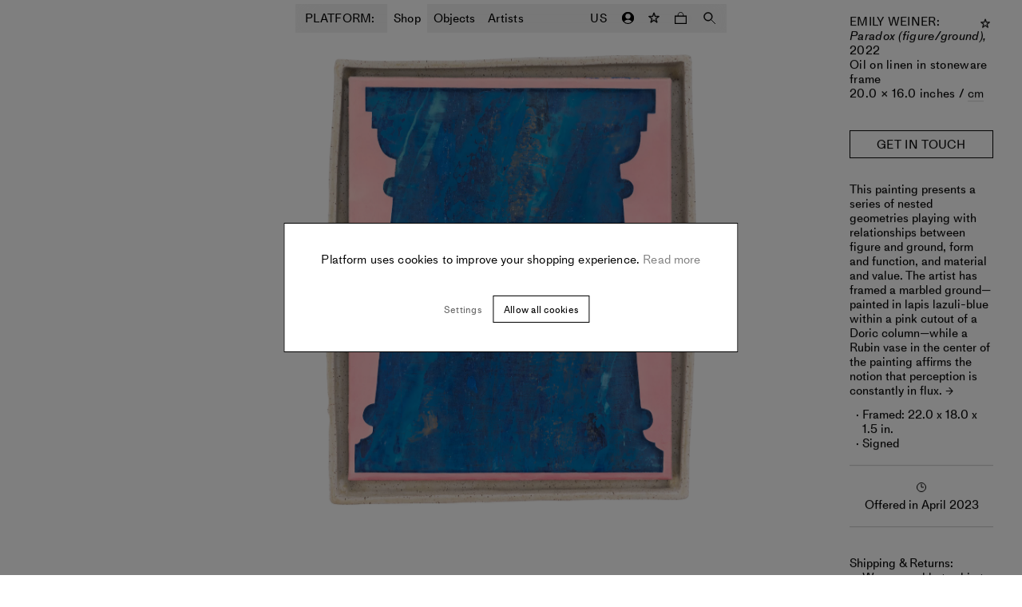

--- FILE ---
content_type: text/html; charset=utf-8
request_url: https://www.platformart.com/artworks/emily-weiner/paradox-figureground
body_size: 25808
content:
<!DOCTYPE html><html lang="en"><head><link rel="preload" href="/fonts/MediumLLWeb/MediumLLWeb-Regular.woff2" as="font" type="font/woff2" crossorigin=""/><link rel="preload" href="/fonts/MediumLLWeb/MediumLLWeb-Regular.woff" as="font" type="font/woff" crossorigin=""/><link rel="preload" href="/fonts/MediumLLWeb/MediumLLWeb-Italic.woff2" as="font" type="font/woff2" crossorigin=""/><link rel="preload" href="/fonts/MediumLLWeb/MediumLLWeb-Italic.woff" as="font" type="font/woff" crossorigin=""/><link rel="preload" href="/fonts/MediumLLWeb/MediumLLWeb-Book.woff2" as="font" type="font/woff2" crossorigin=""/><link rel="preload" href="/fonts/MediumLLWeb/MediumLLWeb-Book.woff" as="font" type="font/woff" crossorigin=""/><link rel="preload" href="/fonts/MediumLLWeb/MediumLLWeb-BookItalic.woff2" as="font" type="font/woff2" crossorigin=""/><link rel="preload" href="/fonts/MediumLLWeb/MediumLLWeb-BookItalic.woff" as="font" type="font/woff" crossorigin=""/><link rel="preload" href="/fonts/MediumLLWeb/MediumLLWeb-SemiBold.woff2" as="font" type="font/woff2" crossorigin=""/><link rel="preload" href="/fonts/MediumLLWeb/MediumLLWeb-SemiBold.woff" as="font" type="font/woff" crossorigin=""/><link rel="preload" href="/fonts/MediumLLWeb/MediumLLWeb-SemiBoldItalic.woff2" as="font" type="font/woff2" crossorigin=""/><link rel="preload" href="/fonts/MediumLLWeb/MediumLLWeb-SemiBoldItalic.woff" as="font" type="font/woff" crossorigin=""/><link rel="preload" href="/fonts/MediumLLWeb/MediumLLWeb-Bold.woff2" as="font" type="font/woff2" crossorigin=""/><link rel="preload" href="/fonts/MediumLLWeb/MediumLLWeb-Bold.woff" as="font" type="font/woff" crossorigin=""/><link rel="preload" href="/fonts/MediumLLWeb/MediumLLWeb-BoldItalic.woff2" as="font" type="font/woff2" crossorigin=""/><link rel="preload" href="/fonts/MediumLLWeb/MediumLLWeb-BoldItalic.woff" as="font" type="font/woff" crossorigin=""/><link rel="icon" href="/favicon.ico" sizes="any"/><link rel="icon" href="/favicon-16x16.png" type="image/png" sizes="16x16"/><link rel="icon" href="/favicon-32x32.png" type="image/png" sizes="32x32"/><link rel="apple-touch-icon" sizes="180x180" href="/apple-touch-icon.png"/><link rel="manifest" href="/site.webmanifest"/><style>
    @font-face{
        font-family: "MediumLLWeb";
        src: url('/fonts/MediumLLWeb/MediumLLWeb-Regular.woff2') format("woff2"),url('/fonts/MediumLLWeb/MediumLLWeb-Regular.woff') format("woff");
        font-weight: 400;
        font-style: normal;
    }
  

    @font-face{
        font-family: "MediumLLWeb";
        src: url('/fonts/MediumLLWeb/MediumLLWeb-Italic.woff2') format("woff2"),url('/fonts/MediumLLWeb/MediumLLWeb-Italic.woff') format("woff");
        font-weight: 400;
        font-style: italic;
    }
  

    @font-face{
        font-family: "MediumLLWeb";
        src: url('/fonts/MediumLLWeb/MediumLLWeb-Book.woff2') format("woff2"),url('/fonts/MediumLLWeb/MediumLLWeb-Book.woff') format("woff");
        font-weight: 500;
        font-style: normal;
    }
  

    @font-face{
        font-family: "MediumLLWeb";
        src: url('/fonts/MediumLLWeb/MediumLLWeb-BookItalic.woff2') format("woff2"),url('/fonts/MediumLLWeb/MediumLLWeb-BookItalic.woff') format("woff");
        font-weight: 500;
        font-style: italic;
    }
  

    @font-face{
        font-family: "MediumLLWeb";
        src: url('/fonts/MediumLLWeb/MediumLLWeb-SemiBold.woff2') format("woff2"),url('/fonts/MediumLLWeb/MediumLLWeb-SemiBold.woff') format("woff");
        font-weight: 600;
        font-style: normal;
    }
  

    @font-face{
        font-family: "MediumLLWeb";
        src: url('/fonts/MediumLLWeb/MediumLLWeb-SemiBoldItalic.woff2') format("woff2"),url('/fonts/MediumLLWeb/MediumLLWeb-SemiBoldItalic.woff') format("woff");
        font-weight: 600;
        font-style: italic;
    }
  

    @font-face{
        font-family: "MediumLLWeb";
        src: url('/fonts/MediumLLWeb/MediumLLWeb-Bold.woff2') format("woff2"),url('/fonts/MediumLLWeb/MediumLLWeb-Bold.woff') format("woff");
        font-weight: 800;
        font-style: normal;
    }
  

    @font-face{
        font-family: "MediumLLWeb";
        src: url('/fonts/MediumLLWeb/MediumLLWeb-BoldItalic.woff2') format("woff2"),url('/fonts/MediumLLWeb/MediumLLWeb-BoldItalic.woff') format("woff");
        font-weight: 800;
        font-style: italic;
    }
  </style><script type="text/javascript">
            (function(g,e,o,t,a,r,ge,tl,y){
            t=g.getElementsByTagName(e)[0];y=g.createElement(e);y.async=true;
            y.src='https://g594253005.co/gj.js?id=-MZSf2Ejg-b0QF9ouseO&refurl='+g.referrer+'&winurl='+encodeURIComponent(window.location);
            t.parentNode.insertBefore(y,t);
            })(document,'script');
            </script><title>Paradox (figure/ground) Emily Weiner | Buy Art Online | PLATFORM</title><meta name="robots" content="index,follow"/><meta name="googlebot" content="index,follow"/><meta name="description" content="Check out Emily Weiner&#x27;s artwork, Paradox (figure/ground), alongside other new artworks to buy now on Platform."/><meta property="og:url" content="/artworks/emily-weiner/paradox-figureground"/><meta property="og:type" content="website"/><meta property="og:title" content="Paradox (figure/ground) Emily Weiner | Buy Art Online | PLATFORM"/><meta property="og:description" content="Check out Emily Weiner&#x27;s artwork, Paradox (figure/ground), alongside other new artworks to buy now on Platform."/><meta property="og:image" content="https://cdn.platformart.com/original_images/a128f440-7f91-46a8-93e4-0dbc49016b8a.emily_weiner_paradox_figureground_A.png"/><meta property="og:site_name" content="PLATFORM"/><link rel="canonical" href="/artworks/emily-weiner/paradox-figureground"/><meta property="product:brand" content="Emily Weiner"/><meta property="product:availability" content="out of stock"/><meta property="product:condition" content="new"/><meta property="product:price:amount" content="null"/><meta property="product:price:currency" content="USD"/><meta property="product:retailer_item_id" content="2292"/><meta charSet="utf-8"/><meta name="viewport" content="width=device-width, initial-scale=1.0, maximum-scale=1.0, user-scalable=0"/><script async="" src="https://www.googleoptimize.com/optimize.js?id=OPT-TQ4GQTF"></script><script>
                !function(f,b,e,v,n,t,s)
                {if(f.fbq)return;n=f.fbq=function(){n.callMethod?
                n.callMethod.apply(n,arguments):n.queue.push(arguments)};
                if(!f._fbq)f._fbq=n;n.push=n;n.loaded=!0;n.version='2.0';
                n.queue=[];t=b.createElement(e);t.async=!0;
                t.src=v;s=b.getElementsByTagName(e)[0];
                s.parentNode.insertBefore(t,s)}(window, document,'script',
                'https://connect.facebook.net/en_US/fbevents.js');
                fbq('init', '925688318246605');
                fbq.disablePushState = true;
                fbq('consent', 'revoke');
              </script><noscript><img height="1" width="1" style="display:none" src="https://www.facebook.com/tr?id=925688318246605&amp;ev=PageView&amp;noscript=1"/></noscript><meta name="next-head-count" content="22"/><link rel="preload" href="https://cdn.platformart.com/_next/static/css/98e97ee0a98e101b.css" as="style"/><link rel="stylesheet" href="https://cdn.platformart.com/_next/static/css/98e97ee0a98e101b.css" data-n-g=""/><noscript data-n-css=""></noscript><script defer="" nomodule="" src="https://cdn.platformart.com/_next/static/chunks/polyfills-5cd94c89d3acac5f.js"></script><script src="https://cdn.platformart.com/_next/static/chunks/webpack-242aa8add582af74.js" defer=""></script><script src="https://cdn.platformart.com/_next/static/chunks/framework-eeba1b405d308ec4.js" defer=""></script><script src="https://cdn.platformart.com/_next/static/chunks/main-1d92bfa038c32fe6.js" defer=""></script><script src="https://cdn.platformart.com/_next/static/chunks/pages/_app-0daaaa3c8ed7c076.js" defer=""></script><script src="https://cdn.platformart.com/_next/static/chunks/05d954cf-f8be0b9e9ce718cd.js" defer=""></script><script src="https://cdn.platformart.com/_next/static/chunks/7d0bf13e-40993e783fc4156e.js" defer=""></script><script src="https://cdn.platformart.com/_next/static/chunks/7276-3f610557f190ad94.js" defer=""></script><script src="https://cdn.platformart.com/_next/static/chunks/6057-29652d137cd7353b.js" defer=""></script><script src="https://cdn.platformart.com/_next/static/chunks/3696-14ea0238b5f0cdc0.js" defer=""></script><script src="https://cdn.platformart.com/_next/static/chunks/1482-f98ef25cf62502f0.js" defer=""></script><script src="https://cdn.platformart.com/_next/static/chunks/7813-4b0019296d96aa0b.js" defer=""></script><script src="https://cdn.platformart.com/_next/static/chunks/4313-c557f6872f83b04a.js" defer=""></script><script src="https://cdn.platformart.com/_next/static/chunks/4274-9522d81832165fb5.js" defer=""></script><script src="https://cdn.platformart.com/_next/static/chunks/6679-f3fa44b77d59fd72.js" defer=""></script><script src="https://cdn.platformart.com/_next/static/chunks/5656-ced65bdee6a08524.js" defer=""></script><script src="https://cdn.platformart.com/_next/static/chunks/1260-8cd99a15d9baddb3.js" defer=""></script><script src="https://cdn.platformart.com/_next/static/chunks/pages/artworks/%5B...slug%5D-00a55e6e4c9389a0.js" defer=""></script><script src="https://cdn.platformart.com/_next/static/aSmeVMfmY9doqC1ii-K4R/_buildManifest.js" defer=""></script><script src="https://cdn.platformart.com/_next/static/aSmeVMfmY9doqC1ii-K4R/_ssgManifest.js" defer=""></script><script src="https://cdn.platformart.com/_next/static/aSmeVMfmY9doqC1ii-K4R/_middlewareManifest.js" defer=""></script><style data-styled="" data-styled-version="5.2.1">html{min-height:var(--vh);}/*!sc*/
body{font-size:15px;font-family:MediumLLWeb;font-weight:500;font-style:normal;line-height:1.2;-webkit-letter-spacing:normal;-moz-letter-spacing:normal;-ms-letter-spacing:normal;letter-spacing:normal;margin:0;padding:0;box-sizing:border-box;-webkit-font-smoothing:antialiased;}/*!sc*/
@media (min-width:576px){body{font-size:15px;font-family:MediumLLWeb;font-weight:500;font-style:normal;line-height:1.2;-webkit-letter-spacing:0.02em;-moz-letter-spacing:0.02em;-ms-letter-spacing:0.02em;letter-spacing:0.02em;}}/*!sc*/
body.disable-accessibility-styles *{outline:none;}/*!sc*/
input{color:currentColor;}/*!sc*/
*{box-sizing:border-box;-webkit-tap-highlight-color:transparent;}/*!sc*/
button{background-color:transparent;border:none;cursor:pointer;color:#000;}/*!sc*/
a{-webkit-text-decoration:none;text-decoration:none;color:inherit;}/*!sc*/
select,option{font:-moz-pull-down-menu;}/*!sc*/
.gm-style-iw-c{border-radius:0!important;border:0!important;font-family:MediumLLWeb!important;font-size:15px!important;width:270px!important;box-shadow:none!important;}/*!sc*/
.gm-style-iw-t::after{display:none!important;opacity:0!important;}/*!sc*/
data-styled.g1[id="sc-global-dITlNI1"]{content:"sc-global-dITlNI1,"}/*!sc*/
.kkRqrq{border:1px solid #000;background-color:#fff;padding:10px 18px;font-size:12px;font-family:MediumLLWeb;font-weight:500;font-style:normal;line-height:1.2;-webkit-letter-spacing:normal;-moz-letter-spacing:normal;-ms-letter-spacing:normal;letter-spacing:normal;text-align:center;width:100%;text-transform:initial;height:44px;}/*!sc*/
@media (min-width:576px){.kkRqrq{-webkit-letter-spacing:0.02em;-moz-letter-spacing:0.02em;-ms-letter-spacing:0.02em;letter-spacing:0.02em;}}/*!sc*/
@media (min-width:768px){.kkRqrq{padding:8px 13px 7px;}}/*!sc*/
.kkRqrq:hover{background-color:#000;color:#fff;}/*!sc*/
.kkRqrq:disabled{color:#666;}/*!sc*/
@media (min-width:768px){.kkRqrq{height:34px;}}/*!sc*/
.bZejva{border:1px solid #000;background-color:#fff;padding:10px 18px;font-size:12px;font-family:MediumLLWeb;font-weight:500;font-style:normal;line-height:1.2;-webkit-letter-spacing:normal;-moz-letter-spacing:normal;-ms-letter-spacing:normal;letter-spacing:normal;text-align:center;width:100%;text-transform:initial;font-size:15px;font-family:MediumLLWeb;font-weight:500;font-style:normal;line-height:1.2;-webkit-letter-spacing:normal;-moz-letter-spacing:normal;-ms-letter-spacing:normal;letter-spacing:normal;padding:11px 20px 8px;height:44px;}/*!sc*/
@media (min-width:576px){.bZejva{-webkit-letter-spacing:0.02em;-moz-letter-spacing:0.02em;-ms-letter-spacing:0.02em;letter-spacing:0.02em;}}/*!sc*/
@media (min-width:768px){.bZejva{padding:8px 13px 7px;}}/*!sc*/
.bZejva:hover{background-color:#000;color:#fff;}/*!sc*/
.bZejva:disabled{color:#666;}/*!sc*/
@media (min-width:768px){.bZejva{height:auto;padding:7px 20px 7px;}}/*!sc*/
.dAylGF{border:1px solid #000;background-color:#fff;padding:10px 18px;font-size:12px;font-family:MediumLLWeb;font-weight:500;font-style:normal;line-height:1.2;-webkit-letter-spacing:normal;-moz-letter-spacing:normal;-ms-letter-spacing:normal;letter-spacing:normal;text-align:center;width:auto;text-transform:initial;font-size:15px;font-family:MediumLLWeb;font-weight:500;font-style:normal;line-height:1.2;-webkit-letter-spacing:normal;-moz-letter-spacing:normal;-ms-letter-spacing:normal;letter-spacing:normal;padding:11px 20px 8px;height:44px;}/*!sc*/
@media (min-width:576px){.dAylGF{-webkit-letter-spacing:0.02em;-moz-letter-spacing:0.02em;-ms-letter-spacing:0.02em;letter-spacing:0.02em;}}/*!sc*/
@media (min-width:768px){.dAylGF{padding:8px 13px 7px;}}/*!sc*/
.dAylGF:hover{background-color:#000;color:#fff;}/*!sc*/
.dAylGF:disabled{color:#666;}/*!sc*/
@media (min-width:768px){.dAylGF{height:auto;padding:7px 20px 7px;}}/*!sc*/
data-styled.g5[id="formstyles__Button-sc-1vtdekl-0"]{content:"kkRqrq,bZejva,dAylGF,"}/*!sc*/
.jbPiQD{display:block;border:1px solid #000;background-color:#fff;padding:10px 18px;font-size:12px;font-family:MediumLLWeb;font-weight:500;font-style:normal;line-height:1.2;-webkit-letter-spacing:normal;-moz-letter-spacing:normal;-ms-letter-spacing:normal;letter-spacing:normal;text-align:center;width:auto;text-transform:initial;height:44px;}/*!sc*/
@media (min-width:576px){.jbPiQD{-webkit-letter-spacing:0.02em;-moz-letter-spacing:0.02em;-ms-letter-spacing:0.02em;letter-spacing:0.02em;}}/*!sc*/
@media (min-width:768px){.jbPiQD{padding:8px 13px 7px;}}/*!sc*/
.jbPiQD:hover{background-color:#000;color:#fff;}/*!sc*/
.jbPiQD:disabled{color:#666;}/*!sc*/
@media (min-width:768px){.jbPiQD{height:34px;}}/*!sc*/
data-styled.g6[id="formstyles__Link-sc-1vtdekl-1"]{content:"jbPiQD,"}/*!sc*/
.fJoiaA{background-color:transparent;border:none;outline:none;width:100%;padding:10px;font-size:15px;font-family:MediumLLWeb;font-weight:500;font-style:normal;line-height:1.2;-webkit-letter-spacing:normal;-moz-letter-spacing:normal;-ms-letter-spacing:normal;letter-spacing:normal;}/*!sc*/
@media (min-width:576px){.fJoiaA{font-size:15px;font-family:MediumLLWeb;font-weight:500;font-style:normal;line-height:1.2;-webkit-letter-spacing:0.02em;-moz-letter-spacing:0.02em;-ms-letter-spacing:0.02em;letter-spacing:0.02em;}}/*!sc*/
@media (min-width:576px){.fJoiaA::-webkit-input-placeholder{opacity:0;}.fJoiaA::-moz-placeholder{opacity:0;}.fJoiaA:-ms-input-placeholder{opacity:0;}.fJoiaA::placeholder{opacity:0;}}/*!sc*/
data-styled.g15[id="textFieldstyles__Input-sc-1040y8m-0"]{content:"fJoiaA,"}/*!sc*/
.bixvuj{font-size:15px;font-family:MediumLLWeb;font-weight:500;font-style:normal;line-height:1.2;-webkit-letter-spacing:normal;-moz-letter-spacing:normal;-ms-letter-spacing:normal;letter-spacing:normal;min-width:136px;padding:10px;display:none;white-space:nowrap;}/*!sc*/
@media (min-width:576px){.bixvuj{display:block;}}/*!sc*/
data-styled.g18[id="textFieldstyles__Label-sc-1040y8m-3"]{content:"bixvuj,"}/*!sc*/
.ctvDSn{background-color:#f5f5f5;position:relative;height:36px;margin-bottom:18px;display:-webkit-box;display:-webkit-flex;display:-ms-flexbox;display:flex;-webkit-flex-direction:row;-ms-flex-direction:row;flex-direction:row;-webkit-box-pack:center;-webkit-justify-content:center;-ms-flex-pack:center;justify-content:center;}/*!sc*/
.ctvDSn:focus-within{background-color:#e5e5e5;}/*!sc*/
data-styled.g19[id="textFieldstyles__InputWrapper-sc-1040y8m-4"]{content:"ctvDSn,"}/*!sc*/
.diLewy{width:32px;height:32px;display:-webkit-box;display:-webkit-flex;display:-ms-flexbox;display:flex;margin:0 auto;-webkit-box-pack:center;-webkit-justify-content:center;-ms-flex-pack:center;justify-content:center;-webkit-align-items:center;-webkit-box-align:center;-ms-flex-align:center;align-items:center;-webkit-transition:-webkit-transform 0.9s ease-out;-webkit-transition:transform 0.9s ease-out;transition:transform 0.9s ease-out;-webkit-transform:rotate(0deg);-ms-transform:rotate(0deg);transform:rotate(0deg);opacity:1;}/*!sc*/
.diLewy svg{width:10px;fill:none;}/*!sc*/
.diLewy svg > path:last-child{fill:#000;}/*!sc*/
.diLewy path{stroke:#000;}/*!sc*/
@media (min-width:994px){.diLewy:hover path{fill:#000;stroke:#000;}}/*!sc*/
.bZBomG{width:44px;height:44px;display:-webkit-box;display:-webkit-flex;display:-ms-flexbox;display:flex;margin:0 auto;-webkit-box-pack:center;-webkit-justify-content:center;-ms-flex-pack:center;justify-content:center;-webkit-align-items:center;-webkit-box-align:center;-ms-flex-align:center;align-items:center;-webkit-transition:-webkit-transform 0.9s ease-out;-webkit-transition:transform 0.9s ease-out;transition:transform 0.9s ease-out;-webkit-transform:rotate(0deg);-ms-transform:rotate(0deg);transform:rotate(0deg);opacity:1;}/*!sc*/
.bZBomG svg{width:10px;fill:none;}/*!sc*/
.bZBomG svg > path:last-child{fill:#000;}/*!sc*/
.bZBomG path{stroke:#000;}/*!sc*/
@media (min-width:994px){.bZBomG:hover path{fill:#000;stroke:#000;}}/*!sc*/
data-styled.g49[id="favoriteButtonstyles__Container-sc-1m5r8gb-0"]{content:"diLewy,bZBomG,"}/*!sc*/
.irmpHJ:before{content:'\2192';font-size:12px;margin-right:2px;}/*!sc*/
data-styled.g93[id="commonstyles__LinkArrow-sc-1l5cb1s-2"]{content:"irmpHJ,"}/*!sc*/
.deqgAT{-webkit-transition:-webkit-transform 0.5s ease-in-out;-webkit-transition:transform 0.5s ease-in-out;transition:transform 0.5s ease-in-out;margin-right:5px;display:inline-block;}/*!sc*/
.deqgAT:before{content:'→';font-size:12px;}/*!sc*/
data-styled.g147[id="readMoreButtonstyles__ArrowRight-sc-3kt6ns-0"]{content:"deqgAT,"}/*!sc*/
.bHjHMf{display:-webkit-box;display:-webkit-flex;display:-ms-flexbox;display:flex;-webkit-flex-direction:row;-ms-flex-direction:row;flex-direction:row;}/*!sc*/
data-styled.g148[id="readMoreButtonstyles__Link-sc-3kt6ns-1"]{content:"bHjHMf,"}/*!sc*/
.fVqXIB{-webkit-transition:border 0.25s ease-in-out;transition:border 0.25s ease-in-out;text-align:center;}/*!sc*/
.fVqXIB::after{content:'';display:block;width:100%;height:1px;opacity:0.1;-webkit-transition:opacity 0.25s ease-in-out;transition:opacity 0.25s ease-in-out;}/*!sc*/
data-styled.g149[id="readMoreButtonstyles__Text-sc-3kt6ns-2"]{content:"fVqXIB,"}/*!sc*/
.dVCydW{cursor:pointer;font-size:inherit;line-height:inherit;width:-webkit-fit-content;width:-moz-fit-content;width:fit-content;}/*!sc*/
.dVCydW > a{color:#000;}/*!sc*/
.dVCydW .readMoreButtonstyles__Text-sc-3kt6ns-2::after{background-color:#000;}/*!sc*/
.dVCydW:hover .readMoreButtonstyles__Text-sc-3kt6ns-2::after{opacity:1;}/*!sc*/
.dVCydW:hover .readMoreButtonstyles__ArrowRight-sc-3kt6ns-0{-webkit-transform:rotate(360deg);-ms-transform:rotate(360deg);transform:rotate(360deg);}/*!sc*/
data-styled.g150[id="readMoreButtonstyles__Container-sc-3kt6ns-3"]{content:"dVCydW,"}/*!sc*/
.dVJGUo{display:-webkit-box;display:-webkit-flex;display:-ms-flexbox;display:flex;-webkit-flex-direction:column;-ms-flex-direction:column;flex-direction:column;gap:4px;}/*!sc*/
data-styled.g157[id="countDownstyles__OuterContainer-hz984i-0"]{content:"dVJGUo,"}/*!sc*/
.iqxciV{position:relative;display:-webkit-box;display:-webkit-flex;display:-ms-flexbox;display:flex;gap:10px;color:#AAAAAA;font-size:12px;font-family:MediumLLWeb;font-weight:500;font-style:normal;line-height:1.2;-webkit-letter-spacing:normal;-moz-letter-spacing:normal;-ms-letter-spacing:normal;letter-spacing:normal;}/*!sc*/
data-styled.g158[id="countDownstyles__CountDownContainer-hz984i-1"]{content:"iqxciV,"}/*!sc*/
.dgcBiH{object-fit:contain;width:auto;height:auto;-webkit-transition:opacity 400ms ease-in-out;transition:opacity 400ms ease-in-out;height:calc(50vw - 30px);width:100%;}/*!sc*/
@media (min-width:768px){.dgcBiH{padding:18px;height:calc(33.333vw - 40px - 15px);}}/*!sc*/
.dHzlOb{object-fit:contain;width:100%;height:100%;-webkit-transition:opacity 400ms ease-in-out;transition:opacity 400ms ease-in-out;height:calc(50vw - 30px);width:100%;}/*!sc*/
@media (min-width:768px){.dHzlOb{padding:18px;height:calc(33.333vw - 40px - 15px);}}/*!sc*/
data-styled.g162[id="optimisedImagestyles__StyledOptimisedImage-sc-1sqy5bf-1"]{content:"dgcBiH,dHzlOb,"}/*!sc*/
.MdhRi{display:-webkit-box;display:-webkit-flex;display:-ms-flexbox;display:flex;-webkit-flex-direction:column;-ms-flex-direction:column;flex-direction:column;gap:4px;}/*!sc*/
data-styled.g163[id="offeredInstyles__OuterContainer-sc-7vcqns-0"]{content:"MdhRi,"}/*!sc*/
.cHdMU{display:block;margin:0 8px 0 0;}/*!sc*/
@media (min-width:576px){.cHdMU{margin:0 auto 4px;}}/*!sc*/
data-styled.g165[id="offeredInstyles__TimeIcon-sc-7vcqns-2"]{content:"cHdMU,"}/*!sc*/
.chWSfH{padding:18px 10px;margin:18px;border-top:1px solid #ccc;border-bottom:1px solid #ccc;text-align:center;display:-webkit-box;display:-webkit-flex;display:-ms-flexbox;display:flex;-webkit-align-items:center;-webkit-box-align:center;-ms-flex-align:center;align-items:center;-webkit-box-pack:center;-webkit-justify-content:center;-ms-flex-pack:center;justify-content:center;}/*!sc*/
@media (min-width:576px){.chWSfH{margin:18px 0;-webkit-flex-direction:column;-ms-flex-direction:column;flex-direction:column;}}/*!sc*/
data-styled.g166[id="offeredInstyles__IconContainer-sc-7vcqns-3"]{content:"chWSfH,"}/*!sc*/
.iEGciR{position:relative;width:100%;height:100%;display:-webkit-box;display:-webkit-flex;display:-ms-flexbox;display:flex;-webkit-box-pack:center;-webkit-justify-content:center;-ms-flex-pack:center;justify-content:center;}/*!sc*/
data-styled.g169[id="lazyImagestyles__Container-lf24lb-0"]{content:"iEGciR,"}/*!sc*/
.cbvlVe{object-fit:contain;width:100%;height:100%;-webkit-transition:opacity 400ms ease-in-out;transition:opacity 400ms ease-in-out;}/*!sc*/
data-styled.g170[id="lazyImagestyles__StyledLazyImage-lf24lb-1"]{content:"cbvlVe,"}/*!sc*/
.jkVHUY{position:absolute;z-index:-1;top:-500px;width:100%;height:100%;background-color:transparent;pointer-events:none;}/*!sc*/
data-styled.g171[id="lazyImagestyles__InViewThreshold-lf24lb-2"]{content:"jkVHUY,"}/*!sc*/
.fyxxkF{background-color:transparent;display:-webkit-box;display:-webkit-flex;display:-ms-flexbox;display:flex;-webkit-align-items:center;-webkit-box-align:center;-ms-flex-align:center;align-items:center;position:relative;color:#000;border-color:#000;white-space:nowrap;-webkit-box-pack:center;-webkit-justify-content:center;-ms-flex-pack:center;justify-content:center;-webkit-flex-direction:row-reverse;-ms-flex-direction:row-reverse;flex-direction:row-reverse;}/*!sc*/
.fyxxkF:hover{background-color:#000;color:#fff;}/*!sc*/
@media (min-width:768px){.fyxxkF{-webkit-flex-direction:row;-ms-flex-direction:row;flex-direction:row;}}/*!sc*/
data-styled.g173[id="waitlistButtonstyles__WaitListButton-sc-1veniz5-1"]{content:"fyxxkF,"}/*!sc*/
.Ylraq{display:none;}/*!sc*/
@media (min-width:768px){.Ylraq{display:inline;padding-top:1px;}}/*!sc*/
@media (min-width:994px){.Ylraq{display:inline;}}/*!sc*/
data-styled.g174[id="waitlistButtonstyles__DesktopCopy-sc-1veniz5-2"]{content:"Ylraq,"}/*!sc*/
@media (min-width:768px){.cNFfcz{display:none;}}/*!sc*/
@media (min-width:994px){.cNFfcz{display:none;}}/*!sc*/
data-styled.g175[id="waitlistButtonstyles__MobileCopy-sc-1veniz5-3"]{content:"cNFfcz,"}/*!sc*/
.eyXhfm{position:relative;}/*!sc*/
data-styled.g193[id="artworkCardstyles__Wrapper-sc-77b9vv-0"]{content:"eyXhfm,"}/*!sc*/
.hFiaup{padding:10px 0;text-align:center;display:-webkit-box;display:-webkit-flex;display:-ms-flexbox;display:flex;-webkit-flex-flow:column nowrap;-ms-flex-flow:column nowrap;flex-flow:column nowrap;-webkit-align-items:center;-webkit-box-align:center;-ms-flex-align:center;align-items:center;}/*!sc*/
data-styled.g195[id="artworkCardstyles__Caption-sc-77b9vv-2"]{content:"hFiaup,"}/*!sc*/
.zEsTB{text-transform:uppercase;}/*!sc*/
data-styled.g196[id="artworkCardstyles__ArtworkArtist-sc-77b9vv-3"]{content:"zEsTB,"}/*!sc*/
.dwyCRe{word-break:break-word;}/*!sc*/
data-styled.g197[id="artworkCardstyles__ArtworkDetail-sc-77b9vv-4"]{content:"dwyCRe,"}/*!sc*/
.iEECKG{padding-top:30px;}/*!sc*/
data-styled.g199[id="artworkCardstyles__FavoriteButtonContainer-sc-77b9vv-6"]{content:"iEECKG,"}/*!sc*/
.uURXl{position:relative;}/*!sc*/
data-styled.g201[id="artworkCardstyles__ImageWrapper-sc-77b9vv-8"]{content:"uURXl,"}/*!sc*/
.kPuBsA{position:absolute;width:100%;height:100%;top:0;left:0;}/*!sc*/
.kPuBsA .optimisedImagestyles__StyledOptimisedImage-sc-1sqy5bf-1{opacity:0;}/*!sc*/
data-styled.g205[id="artworkCardstyles__HoverImageWrapper-sc-77b9vv-12"]{content:"kPuBsA,"}/*!sc*/
.eRpDYU{font-size:12px;font-family:MediumLLWeb;font-weight:500;font-style:normal;line-height:1.2;-webkit-letter-spacing:0.02em;-moz-letter-spacing:0.02em;-ms-letter-spacing:0.02em;letter-spacing:0.02em;text-align:center;-webkit-text-decoration:none;text-decoration:none;display:block;}/*!sc*/
@media (min-width:994px){.eRpDYU:hover .artworkCardstyles__FavoriteButtonContainer-sc-77b9vv-6{opacity:1;}}/*!sc*/
.eRpDYU:hover .optimisedImagestyles__StyledOptimisedImage-sc-1sqy5bf-1{opacity:0;}/*!sc*/
.eRpDYU:hover .artworkCardstyles__HoverImageWrapper-sc-77b9vv-12 .optimisedImagestyles__StyledOptimisedImage-sc-1sqy5bf-1{opacity:1;}/*!sc*/
data-styled.g206[id="artworkCardstyles__Link-sc-77b9vv-13"]{content:"eRpDYU,"}/*!sc*/
.iVNpmE{width:14px;height:14px;display:block;}/*!sc*/
.iVNpmE path{fill:none;}/*!sc*/
.iVNpmE path:last-child{fill:#000;}/*!sc*/
data-styled.g316[id="headerstyles__IconFavorite-sc-1i5wfjr-0"]{content:"iVNpmE,"}/*!sc*/
.cKEPjo{position:fixed;left:0;top:0;height:100%;width:100%;background-color:rgba(255,255,255,0.4);opacity:0;-webkit-transition:opacity 0.6s ease-in-out;transition:opacity 0.6s ease-in-out;pointer-events:none;z-index:4;}/*!sc*/
.cKEPjo:before{content:'';position:absolute;left:0;top:0;height:100%;width:100%;background-color:rgba(0,0,0,0.3);}/*!sc*/
@media (min-width:768px){.cKEPjo:before{background-color:rgba(0,0,0,0.1);}}/*!sc*/
data-styled.g318[id="headerstyles__HeaderBackground-sc-1i5wfjr-2"]{content:"cKEPjo,"}/*!sc*/
.hLklwz{position:fixed;display:-webkit-box;display:-webkit-flex;display:-ms-flexbox;display:flex;-webkit-box-pack:center;-webkit-justify-content:center;-ms-flex-pack:center;justify-content:center;-webkit-flex-direction:column;-ms-flex-direction:column;flex-direction:column;max-width:100%;width:calc(100vw - 20px);left:10px;min-height:36px;height:auto;top:10px;z-index:4;-webkit-backdrop-filter:saturate(180%) blur(10px);-webkit-backdrop-filter:saturate(180%) blur(10px);backdrop-filter:saturate(180%) blur(10px);background-color:rgba(220,220,220,0.5);box-shadow:0 2px 80px 1px rgba(0,0,0,0.2);-webkit-transition:-webkit-transform 0.3s ease-in-out,background-color 0.3s ease-in-out;-webkit-transition:transform 0.3s ease-in-out,background-color 0.3s ease-in-out;transition:transform 0.3s ease-in-out,background-color 0.3s ease-in-out;-webkit-transform:translateY(0);-ms-transform:translateY(0);transform:translateY(0);}/*!sc*/
@media (min-width:576px){.hLklwz{left:12.5vw;width:75vw;}}/*!sc*/
@media (min-width:768px){.hLklwz{left:50%;-webkit-transform:translate3d(-50%,0,0);-ms-transform:translate3d(-50%,0,0);transform:translate3d(-50%,0,0);top:5px;box-shadow:none;width:540px;min-height:34px;}}/*!sc*/
.hLklwz:after{content:'';display:none;position:absolute;width:100%;height:100%;top:0;left:0;pointer-events:none;opacity:0;-webkit-transition:opacity 0.4s ease-in-out;transition:opacity 0.4s ease-in-out;box-shadow:0 2px 40px 1px rgb(79,193,88,0.4);-webkit-animation:zLYcB 2s backwards ease-in-out infinite;animation:zLYcB 2s backwards ease-in-out infinite;}/*!sc*/
@media (min-width:768px){.hLklwz:after{display:block;}}/*!sc*/
data-styled.g319[id="headerstyles__HeaderContainer-sc-1i5wfjr-3"]{content:"hLklwz,"}/*!sc*/
.dsSHZv{-webkit-text-decoration:none;text-decoration:none;font-size:12px;font-family:MediumLLWeb;font-weight:500;font-style:normal;line-height:1.2;-webkit-letter-spacing:0.02em;-moz-letter-spacing:0.02em;-ms-letter-spacing:0.02em;letter-spacing:0.02em;display:block;padding:8px 8px;margin:0 10px;color:inherit;background:transparent;}/*!sc*/
@media (min-width:768px){.dsSHZv{font-size:15px;font-family:MediumLLWeb;font-weight:500;font-style:normal;line-height:1.2;-webkit-letter-spacing:0.02em;-moz-letter-spacing:0.02em;-ms-letter-spacing:0.02em;letter-spacing:0.02em;padding:9px 8px;margin:0;padding:9px 8px;}}/*!sc*/
.jROutv{-webkit-text-decoration:none;text-decoration:none;font-size:12px;font-family:MediumLLWeb;font-weight:500;font-style:normal;line-height:1.2;-webkit-letter-spacing:0.02em;-moz-letter-spacing:0.02em;-ms-letter-spacing:0.02em;letter-spacing:0.02em;display:block;padding:8px 8px;margin:0 10px;color:inherit;background:#fff;}/*!sc*/
@media (min-width:768px){.jROutv{font-size:15px;font-family:MediumLLWeb;font-weight:500;font-style:normal;line-height:1.2;-webkit-letter-spacing:0.02em;-moz-letter-spacing:0.02em;-ms-letter-spacing:0.02em;letter-spacing:0.02em;padding:9px 8px;margin:0;padding:9px 8px;}}/*!sc*/
.jROutv:hover{color:#000;}/*!sc*/
.hqKZms{-webkit-text-decoration:none;text-decoration:none;font-size:12px;font-family:MediumLLWeb;font-weight:500;font-style:normal;line-height:1.2;-webkit-letter-spacing:0.02em;-moz-letter-spacing:0.02em;-ms-letter-spacing:0.02em;letter-spacing:0.02em;display:block;padding:8px 8px;margin:0 10px;color:inherit;background:transparent;}/*!sc*/
@media (min-width:768px){.hqKZms{font-size:15px;font-family:MediumLLWeb;font-weight:500;font-style:normal;line-height:1.2;-webkit-letter-spacing:0.02em;-moz-letter-spacing:0.02em;-ms-letter-spacing:0.02em;letter-spacing:0.02em;padding:9px 8px;margin:0;padding:9px 8px;}}/*!sc*/
.hqKZms:hover{color:#000;}/*!sc*/
data-styled.g321[id="headerstyles__NavigationLink-sc-1i5wfjr-5"]{content:"dsSHZv,jROutv,hqKZms,"}/*!sc*/
.cuqxiz{-webkit-text-decoration:none;text-decoration:none;font-size:12px;font-family:MediumLLWeb;font-weight:500;font-style:normal;line-height:1.2;-webkit-letter-spacing:0.02em;-moz-letter-spacing:0.02em;-ms-letter-spacing:0.02em;letter-spacing:0.02em;display:block;padding:8px 8px;margin:0 10px;color:inherit;}/*!sc*/
@media (min-width:768px){.cuqxiz{font-size:15px;font-family:MediumLLWeb;font-weight:500;font-style:normal;line-height:1.2;-webkit-letter-spacing:0.02em;-moz-letter-spacing:0.02em;-ms-letter-spacing:0.02em;letter-spacing:0.02em;padding:9px 8px;margin:0;padding:9px 8px;}}/*!sc*/
.cuqxiz:hover{color:#000;}/*!sc*/
data-styled.g322[id="headerstyles__NavigationButton-sc-1i5wfjr-6"]{content:"cuqxiz,"}/*!sc*/
.hFsbxD{display:none;-webkit-flex-direction:row;-ms-flex-direction:row;flex-direction:row;-webkit-transition:all 0.6s ease-in-out;transition:all 0.6s ease-in-out;-webkit-animation:dsKKik 1s ease-in-out;animation:dsKKik 1s ease-in-out;background-color:rgba(255,255,255,0.4);color:#000;-webkit-backdrop-filter:blur(24px);-webkit-backdrop-filter:blur(24px);backdrop-filter:blur(24px);}/*!sc*/
.hFsbxD svg{fill:#000;stroke:#000;}/*!sc*/
.hFsbxD path{stroke:#000;}/*!sc*/
@media (min-width:768px){.hFsbxD{display:-webkit-box;display:-webkit-flex;display:-ms-flexbox;display:flex;-webkit-transform:none;-ms-transform:none;transform:none;}}/*!sc*/
data-styled.g324[id="headerstyles__Navigation-sc-1i5wfjr-8"]{content:"hFsbxD,"}/*!sc*/
.LhwXs{margin-right:4px;padding:0 3px 0 4px;text-transform:uppercase;position:relative;z-index:2;}/*!sc*/
data-styled.g325[id="headerstyles__MainLogo-sc-1i5wfjr-9"]{content:"LhwXs,"}/*!sc*/
.ekPPnc{list-style:none;display:-webkit-box;display:-webkit-flex;display:-ms-flexbox;display:flex;-webkit-flex-direction:row;-ms-flex-direction:row;flex-direction:row;-webkit-align-items:center;-webkit-box-align:center;-ms-flex-align:center;align-items:center;font-size:15px;font-family:MediumLLWeb;font-weight:500;font-style:normal;line-height:1.2;-webkit-letter-spacing:normal;-moz-letter-spacing:normal;-ms-letter-spacing:normal;letter-spacing:normal;padding:0;margin:0;width:100%;}/*!sc*/
data-styled.g326[id="headerstyles__PrimaryNavigation-sc-1i5wfjr-10"]{content:"ekPPnc,"}/*!sc*/
.dnsgqH{list-style:none;display:-webkit-box;display:-webkit-flex;display:-ms-flexbox;display:flex;-webkit-flex-direction:row;-ms-flex-direction:row;flex-direction:row;-webkit-align-items:center;-webkit-box-align:center;-ms-flex-align:center;align-items:center;font-size:15px;font-family:MediumLLWeb;font-weight:500;font-style:normal;line-height:1.2;-webkit-letter-spacing:normal;-moz-letter-spacing:normal;-ms-letter-spacing:normal;letter-spacing:normal;padding:0;margin:0;width:100%;-webkit-box-pack:end;-webkit-justify-content:flex-end;-ms-flex-pack:end;justify-content:flex-end;padding:0 4px 0 6px;-webkit-align-items:center;-webkit-box-align:center;-ms-flex-align:center;align-items:center;}/*!sc*/
.dnsgqH svg{margin-bottom:2px;}/*!sc*/
data-styled.g327[id="headerstyles__SecondaryNavigation-sc-1i5wfjr-11"]{content:"dnsgqH,"}/*!sc*/
.hAGCDS{position:absolute;top:36px;width:100%;height:calc(var(--vh) - 44px - 20px);left:0;pointer-events:none;overflow:hidden;z-index:2;}/*!sc*/
@media (min-width:768px){.hAGCDS{top:0;width:540px;margin-left:-270px;height:calc(var(--vh) - 36px * 3);left:50%;}}/*!sc*/
data-styled.g328[id="headerstyles__Sublevel-sc-1i5wfjr-12"]{content:"hAGCDS,"}/*!sc*/
.cAjzM{position:absolute;left:0;top:-100%;background-color:#fff;height:100%;width:100%;-webkit-transition:-webkit-transform 0.4s ease-in-out;-webkit-transition:transform 0.4s ease-in-out;transition:transform 0.4s ease-in-out;overflow-y:auto;}/*!sc*/
@media (min-width:768px){.cAjzM{-webkit-transition:-webkit-transform 0.6s ease-in-out;-webkit-transition:transform 0.6s ease-in-out;transition:transform 0.6s ease-in-out;}}/*!sc*/
data-styled.g329[id="headerstyles__SublevelInner-sc-1i5wfjr-13"]{content:"cAjzM,"}/*!sc*/
@media (min-width:768px){.frPFtC{position:absolute;left:13px;right:13px;bottom:0;height:1px;background-color:#000;}}/*!sc*/
data-styled.g330[id="headerstyles__SublevelLine-sc-1i5wfjr-14"]{content:"frPFtC,"}/*!sc*/
.cxWbbn{font-size:12px;font-family:MediumLLWeb;font-weight:500;font-style:normal;line-height:1.2;-webkit-letter-spacing:normal;-moz-letter-spacing:normal;-ms-letter-spacing:normal;letter-spacing:normal;position:absolute;left:0;top:22px;width:44px;height:44px;overflow:hidden;cursor:pointer;z-index:1;padding:0;}/*!sc*/
@media (min-width:768px){.cxWbbn{right:0;left:auto;height:34px;top:0;}}/*!sc*/
.cxWbbn:before{content:'';position:absolute;display:block;width:20px;height:20px;top:50%;left:50%;-webkit-transform:translate(-50%,-50%);-ms-transform:translate(-50%,-50%);transform:translate(-50%,-50%);border-radius:100%;background-color:#fff;z-index:-1;}/*!sc*/
.cxWbbn:after{content:'\2191';}/*!sc*/
@media (min-width:768px){.cxWbbn:after{content:'\2715';}}/*!sc*/
.cxWbbn:hover:before{background-color:#f5f5f5;}/*!sc*/
data-styled.g331[id="headerstyles__SublevelClose-sc-1i5wfjr-15"]{content:"cxWbbn,"}/*!sc*/
.cxLWDS{padding:9px 13px;font-weight:500;max-height:42px;-webkit-letter-spacing:0.02em;-moz-letter-spacing:0.02em;-ms-letter-spacing:0.02em;letter-spacing:0.02em;}/*!sc*/
@media (min-width:768px){.cxLWDS{padding:8px 11px 8px;}}/*!sc*/
.cxLWDS:hover{background-color:#000;color:#C4D1BA;}/*!sc*/
data-styled.g332[id="headerstyles__CancelLink-sc-1i5wfjr-16"]{content:"cxLWDS,"}/*!sc*/
.cIaTAF{display:-webkit-box;display:-webkit-flex;display:-ms-flexbox;display:flex;-webkit-flex-direction:row;-ms-flex-direction:row;flex-direction:row;position:absolute;left:272px;width:362px;top:0;-webkit-transition:opacity 0.4s ease-in-out;transition:opacity 0.4s ease-in-out;height:100%;opacity:0;pointer-events:none;}/*!sc*/
data-styled.g333[id="headerstyles__SearchItem-sc-1i5wfjr-17"]{content:"cIaTAF,"}/*!sc*/
.ctyhSJ{width:32px;height:32px;display:-webkit-box;display:-webkit-flex;display:-ms-flexbox;display:flex;-webkit-box-pack:center;-webkit-justify-content:center;-ms-flex-pack:center;justify-content:center;-webkit-align-items:center;-webkit-box-align:center;-ms-flex-align:center;align-items:center;cursor:pointer;margin-right:2px;margin-left:2px;}/*!sc*/
.ctyhSJ a,.ctyhSJ button{display:-webkit-box;display:-webkit-flex;display:-ms-flexbox;display:flex;-webkit-box-pack:center;-webkit-justify-content:center;-ms-flex-pack:center;justify-content:center;-webkit-align-items:center;-webkit-box-align:center;-ms-flex-align:center;align-items:center;}/*!sc*/
.ctyhSJ svg{width:15px;height:15px;margin-bottom:1px;}/*!sc*/
data-styled.g340[id="headerstyles__DesktopMenuItem-sc-1i5wfjr-24"]{content:"ctyhSJ,"}/*!sc*/
.PKQZU{margin-top:-1px;position:relative;}/*!sc*/
data-styled.g343[id="headerstyles__DesktopBagButtonInner-sc-1i5wfjr-27"]{content:"PKQZU,"}/*!sc*/
.jFumYR{display:none;z-index:3;}/*!sc*/
@media (min-width:768px){.jFumYR{display:block;}}/*!sc*/
data-styled.g352[id="headerstyles__DesktopHeaderNavigation-sc-1i5wfjr-36"]{content:"jFumYR,"}/*!sc*/
.jwFvQk{display:inline;padding-right:4px;}/*!sc*/
@media (min-width:768px){.jwFvQk{display:none;}}/*!sc*/
data-styled.g353[id="headerstyles__AccountLinkLabelPrefix-sc-1i5wfjr-37"]{content:"jwFvQk,"}/*!sc*/
.hetOeG{font-size:15px;font-family:MediumLLWeb;font-weight:500;font-style:normal;line-height:1.2;-webkit-letter-spacing:0.02em;-moz-letter-spacing:0.02em;-ms-letter-spacing:0.02em;letter-spacing:0.02em;background-color:transparent;padding:9px 0 9px 18px;width:100%;border:none;-webkit-appearance:none;-moz-appearance:none;appearance:none;outline:none;}/*!sc*/
@media (min-width:768px){.hetOeG{padding:0 0 1px 6px;}}/*!sc*/
data-styled.g355[id="searchInputstyles__Input-sc-1bzdcsy-0"]{content:"hetOeG,"}/*!sc*/
.cJpJNn{position:relative;}/*!sc*/
data-styled.g368[id="objectHeaderDropdownstyles__Container-sc-2ky3dr-0"]{content:"cJpJNn,"}/*!sc*/
.gfKjVX{position:absolute;list-style:none;padding:0;margin:0;padding-top:3px;top:34px;width:350px;}/*!sc*/
data-styled.g369[id="objectHeaderDropdownstyles__List-sc-2ky3dr-1"]{content:"gfKjVX,"}/*!sc*/
.Vwzat{padding:9px 8px;display:-webkit-box;display:-webkit-flex;display:-ms-flexbox;display:flex;z-index:2;position:relative;}/*!sc*/
.Vwzat:hover{color:#000;}/*!sc*/
data-styled.g372[id="objectHeaderDropdownstyles__Trigger-sc-2ky3dr-4"]{content:"Vwzat,"}/*!sc*/
.jOWPLV{margin-left:-189px;width:540px;margin-top:-1px;}/*!sc*/
data-styled.g373[id="objectHeaderDropdownstyles__CustomDiv-sc-2ky3dr-5"]{content:"jOWPLV,"}/*!sc*/
.jxzkXt{border-top:1px solid #000;padding:36px 0 18px;}/*!sc*/
data-styled.g374[id="newsletterFooterstyles__Container-sc-1quumrq-0"]{content:"jxzkXt,"}/*!sc*/
.kHmRhS{font-size:15px;font-family:MediumLLWeb;font-weight:500;font-style:normal;line-height:1.2;-webkit-letter-spacing:0.01em;-moz-letter-spacing:0.01em;-ms-letter-spacing:0.01em;letter-spacing:0.01em;display:grid;grid-template-columns:1fr;grid-gap:18px;min-height:52px;}/*!sc*/
@media (min-width:768px){.kHmRhS{grid-template-columns:1fr 1fr;}}/*!sc*/
@media (min-width:994px){.kHmRhS{grid-template-columns:396px auto;}}/*!sc*/
data-styled.g375[id="newsletterFooterstyles__Content-sc-1quumrq-1"]{content:"kHmRhS,"}/*!sc*/
.hebRMd{display:grid;grid-template-columns:1fr;grid-gap:18px;}/*!sc*/
@media (min-width:576px){.hebRMd{grid-template-columns:1fr auto;}}/*!sc*/
@media (min-width:768px){.hebRMd{grid-template-columns:340px 1fr;}}/*!sc*/
@media (min-width:994px){.hebRMd{grid-template-columns:380px auto;}}/*!sc*/
data-styled.g376[id="newsletterFooterstyles__RightContent-sc-1quumrq-2"]{content:"hebRMd,"}/*!sc*/
.jnnnlP{padding-bottom:18px;}/*!sc*/
.jnnnlP button,.jnnnlP a{white-space:nowrap;}/*!sc*/
data-styled.g378[id="newsletterFooterstyles__ButtonContainer-sc-1quumrq-4"]{content:"jnnnlP,"}/*!sc*/
@media (min-width:994px){.bnkAKZ{padding-right:36px;}}/*!sc*/
data-styled.g379[id="newsletterFooterstyles__Description-sc-1quumrq-5"]{content:"bnkAKZ,"}/*!sc*/
.giutkJ{padding:0 18px;position:relative;width:100%;}/*!sc*/
@media (min-width:768px){.giutkJ{padding:0 36px;}}/*!sc*/
data-styled.g380[id="footerstyles__Container-sc-3gr3qg-0"]{content:"giutkJ,"}/*!sc*/
.kUatvG{box-sizing:border-box;color:#000;border-top:1px solid #ddd;padding:36px 0;}/*!sc*/
@media (min-width:768px){.kUatvG{padding:36px 0 18px;}}/*!sc*/
data-styled.g381[id="footerstyles__Content-sc-3gr3qg-1"]{content:"kUatvG,"}/*!sc*/
.sEglr{display:-webkit-box;display:-webkit-flex;display:-ms-flexbox;display:flex;-webkit-flex-direction:column;-ms-flex-direction:column;flex-direction:column;-webkit-box-pack:justify;-webkit-justify-content:space-between;-ms-flex-pack:justify;justify-content:space-between;}/*!sc*/
@media (min-width:1260px){.sEglr{-webkit-flex-direction:row;-ms-flex-direction:row;flex-direction:row;}}/*!sc*/
data-styled.g382[id="footerstyles__Links-sc-3gr3qg-2"]{content:"sEglr,"}/*!sc*/
.dfAnMM{list-style:none;padding:0;display:-webkit-box;display:-webkit-flex;display:-ms-flexbox;display:flex;-webkit-flex-direction:column;-ms-flex-direction:column;flex-direction:column;-webkit-box-pack:start;-webkit-justify-content:flex-start;-ms-flex-pack:start;justify-content:flex-start;-webkit-flex-wrap:wrap;-ms-flex-wrap:wrap;flex-wrap:wrap;margin:0;}/*!sc*/
.dfAnMM:first-of-type(){bakground:red;}/*!sc*/
@media (min-width:640px){.dfAnMM{-webkit-flex-direction:row;-ms-flex-direction:row;flex-direction:row;-webkit-align-items:center;-webkit-box-align:center;-ms-flex-align:center;align-items:center;margin-bottom:4px;}}/*!sc*/
@media (min-width:994px){.dfAnMM{margin-bottom:0;}}/*!sc*/
data-styled.g383[id="footerstyles__LinksList-sc-3gr3qg-3"]{content:"dfAnMM,"}/*!sc*/
.jykzRH{padding:10px 0;font-size:15px;font-family:MediumLLWeb;font-weight:500;font-style:normal;line-height:1.2;-webkit-letter-spacing:normal;-moz-letter-spacing:normal;-ms-letter-spacing:normal;letter-spacing:normal;}/*!sc*/
@media (min-width:640px){.jykzRH{padding:0;}}/*!sc*/
@media (min-width:1440px){.jykzRH{font-size:15px;font-family:MediumLLWeb;font-weight:500;font-style:normal;line-height:1.2;-webkit-letter-spacing:normal;-moz-letter-spacing:normal;-ms-letter-spacing:normal;letter-spacing:normal;}}/*!sc*/
.jykzRH button{padding-left:0;}/*!sc*/
data-styled.g384[id="footerstyles__LinkItem-sc-3gr3qg-4"]{content:"jykzRH,"}/*!sc*/
.kbiAyW{padding-bottom:1px;font-size:15px;font-family:MediumLLWeb;font-weight:500;font-style:normal;line-height:1.2;-webkit-letter-spacing:normal;-moz-letter-spacing:normal;-ms-letter-spacing:normal;letter-spacing:normal;}/*!sc*/
@media (min-width:1440px){.kbiAyW{font-size:15px;font-family:MediumLLWeb;font-weight:500;font-style:normal;line-height:1.2;-webkit-letter-spacing:normal;-moz-letter-spacing:normal;-ms-letter-spacing:normal;letter-spacing:normal;}}/*!sc*/
data-styled.g385[id="footerstyles__LinkContent-sc-3gr3qg-5"]{content:"kbiAyW,"}/*!sc*/
.gedSEI{text-transform:uppercase;margin-bottom:10px;display:inline-block;}/*!sc*/
@media (min-width:1260px){.gedSEI{margin:0;}}/*!sc*/
data-styled.g386[id="footerstyles__MainLogo-sc-3gr3qg-6"]{content:"gedSEI,"}/*!sc*/
.kRztdp{-webkit-text-decoration:none;text-decoration:none;border:none;background:none;}/*!sc*/
.kRztdp:hover .footerstyles__LinkContent-sc-3gr3qg-5{border-bottom:1px solid #000;}/*!sc*/
@media (min-width:640px){.kRztdp{padding:0 18px 0 0;}}/*!sc*/
data-styled.g387[id="footerstyles__Link-sc-3gr3qg-7"]{content:"kRztdp,"}/*!sc*/
.caBihw{-webkit-text-decoration:none;text-decoration:none;border:none;background:none;}/*!sc*/
.caBihw:hover .footerstyles__LinkContent-sc-3gr3qg-5{border-bottom:1px solid #000;}/*!sc*/
@media (min-width:640px){.caBihw{padding:0 18px 0 0;}}/*!sc*/
data-styled.g388[id="footerstyles__Button-sc-3gr3qg-8"]{content:"caBihw,"}/*!sc*/
.SgAUl{-webkit-text-decoration:none;text-decoration:none;border:none;background:none;}/*!sc*/
.SgAUl:hover .footerstyles__LinkContent-sc-3gr3qg-5{border-bottom:1px solid #000;}/*!sc*/
@media (min-width:640px){.SgAUl{padding:0 0 0 0;}}/*!sc*/
data-styled.g389[id="footerstyles__LinkButton-sc-3gr3qg-9"]{content:"SgAUl,"}/*!sc*/
.ivgNNI{min-height:var(--vh);}/*!sc*/
data-styled.g399[id="layoutstyles__Content-r9f3vc-1"]{content:"ivgNNI,"}/*!sc*/
.Fgjgn{position:absolute;z-index:2;left:-999px;width:1px;height:1px;}/*!sc*/
.Fgjgn:focus{top:20px;left:20px;width:auto;height:auto;}/*!sc*/
data-styled.g400[id="layoutstyles__SkipLink-r9f3vc-2"]{content:"Fgjgn,"}/*!sc*/
@-webkit-keyframes zLYcB{0%{box-shadow:0 2px 40px 1px rgba(0,162,255,0.5);}50%{box-shadow:0 2px 20px 1px rgba(0,162,255,0.5);}100%{box-shadow:0 2px 40px 1px rgba(0,162,255,0.5);}}/*!sc*/
@keyframes zLYcB{0%{box-shadow:0 2px 40px 1px rgba(0,162,255,0.5);}50%{box-shadow:0 2px 20px 1px rgba(0,162,255,0.5);}100%{box-shadow:0 2px 40px 1px rgba(0,162,255,0.5);}}/*!sc*/
data-styled.g471[id="sc-keyframes-zLYcB"]{content:"zLYcB,"}/*!sc*/
@-webkit-keyframes dsKKik{0%{overflow:hidden;}90%{overflow:hidden;}100%{overflow:unset;}}/*!sc*/
@keyframes dsKKik{0%{overflow:hidden;}90%{overflow:hidden;}100%{overflow:unset;}}/*!sc*/
data-styled.g472[id="sc-keyframes-dsKKik"]{content:"dsKKik,"}/*!sc*/
.cWYezr{font-size:15px;font-family:MediumLLWeb;font-weight:500;font-style:normal;line-height:1.2;-webkit-letter-spacing:normal;-moz-letter-spacing:normal;-ms-letter-spacing:normal;letter-spacing:normal;text-transform:normal;margin-top:18px;}/*!sc*/
@media (min-width:576px){.cWYezr{font-size:20px;font-family:MediumLLWeb;font-weight:500;font-style:normal;line-height:1.2;-webkit-letter-spacing:normal;-moz-letter-spacing:normal;-ms-letter-spacing:normal;letter-spacing:normal;}}/*!sc*/
@media (min-width:768px){.cWYezr{margin-bottom:10px;}}/*!sc*/
@media (min-width:994px){.cWYezr{margin-top:0;margin-right:20px;}}/*!sc*/
data-styled.g478[id="pdpstyles__PointTitle-pt7j57-0"]{content:"cWYezr,"}/*!sc*/
.fYLZGa{width:252px;display:none;position:-webkit-sticky;position:sticky;top:0;padding:18px 36px 36px;height:var(--vh);overflow:auto;}/*!sc*/
@media (min-width:768px){.fYLZGa{display:-webkit-box;display:-webkit-flex;display:-ms-flexbox;display:flex;-webkit-flex-direction:column;-ms-flex-direction:column;flex-direction:column;-webkit-box-pack:justify;-webkit-justify-content:space-between;-ms-flex-pack:justify;justify-content:space-between;}}/*!sc*/
data-styled.g480[id="pdpstyles__Sidebar-pt7j57-2"]{content:"fYLZGa,"}/*!sc*/
.fHnRIF{font-size:15px;font-family:MediumLLWeb;font-weight:500;font-style:normal;line-height:1.2;-webkit-letter-spacing:0.02em;-moz-letter-spacing:0.02em;-ms-letter-spacing:0.02em;letter-spacing:0.02em;}/*!sc*/
@media (min-width:768px){.fHnRIF{display:inline-block;}}/*!sc*/
data-styled.g481[id="pdpstyles__SidebarHeadline-pt7j57-3"]{content:"fHnRIF,"}/*!sc*/
.cuwLti{font-size:15px;font-family:MediumLLWeb;font-weight:500;font-style:normal;line-height:1;-webkit-letter-spacing:0.02em;-moz-letter-spacing:0.02em;-ms-letter-spacing:0.02em;letter-spacing:0.02em;position:relative;padding:0 0 2px;cursor:pointer;}/*!sc*/
.cuwLti:before{content:'\2192';font-size:12px;display:block;position:absolute;left:-11px;top:0;-webkit-transition:-webkit-transform 0.2s ease-in-out;-webkit-transition:transform 0.2s ease-in-out;transition:transform 0.2s ease-in-out;}/*!sc*/
.cuwLti:hover:before{-webkit-transform:rotate(90deg);-ms-transform:rotate(90deg);transform:rotate(90deg);}/*!sc*/
data-styled.g484[id="pdpstyles__ScrollLinkContainer-pt7j57-6"]{content:"cuwLti,"}/*!sc*/
.keAePt{padding-right:30px;}/*!sc*/
data-styled.g492[id="sketchstyles__Container-sc-19hv93d-0"]{content:"keAePt,"}/*!sc*/
.gSLQVf{border-top:1px solid #000;width:100%;bottom:-10px;left:0;-webkit-transform:translateY(100%);-ms-transform:translateY(100%);transform:translateY(100%);text-align:center;position:absolute;font-size:12px;font-family:MediumLLWeb;font-weight:500;font-style:normal;line-height:1.2;-webkit-letter-spacing:normal;-moz-letter-spacing:normal;-ms-letter-spacing:normal;letter-spacing:normal;white-space:nowrap;}/*!sc*/
.gSLQVf:before{content:'';position:absolute;width:100%;left:-1px;height:7px;border-left:1px solid black;border-right:1px solid black;}/*!sc*/
.gSLQVf:before{top:-4px;}/*!sc*/
data-styled.g493[id="sketchstyles__HorizontalLine-sc-19hv93d-1"]{content:"gSLQVf,"}/*!sc*/
.jnUgpY{border-bottom:1px solid #000;left:calc(100% + 10px);top:0;-webkit-transform:rotate(90deg) translateY(-100%);-ms-transform:rotate(90deg) translateY(-100%);transform:rotate(90deg) translateY(-100%);-webkit-transform-origin:left top;-ms-transform-origin:left top;transform-origin:left top;text-align:center;position:absolute;font-size:12px;font-family:MediumLLWeb;font-weight:500;font-style:normal;line-height:1.2;-webkit-letter-spacing:normal;-moz-letter-spacing:normal;-ms-letter-spacing:normal;letter-spacing:normal;white-space:nowrap;}/*!sc*/
.jnUgpY:before{content:'';position:absolute;width:100%;left:-1px;height:7px;border-left:1px solid black;border-right:1px solid black;}/*!sc*/
.jnUgpY:before{bottom:-4px;}/*!sc*/
data-styled.g494[id="sketchstyles__VerticalLine-sc-19hv93d-2"]{content:"jnUgpY,"}/*!sc*/
.ghXwWs{min-width:6px;width:86%;height:0px;border:2px solid #000;position:relative;margin-bottom:50px;}/*!sc*/
.ghXwWs .sketchstyles__VerticalLine-sc-19hv93d-2{width:-2px;}/*!sc*/
.jxstdy{min-width:6px;width:86%;height:0px;border:2px solid #000;position:relative;margin-bottom:50px;}/*!sc*/
.jxstdy:before{content:'';position:absolute;top:5px;left:5px;width:calc(100% - 14px);height:calc(100% - 14px);border:2px dashed #000;}/*!sc*/
.jxstdy .sketchstyles__VerticalLine-sc-19hv93d-2{width:-2px;}/*!sc*/
.cFDvWM{min-width:6px;width:1.5%;height:0px;border:2px solid #000;position:relative;margin-bottom:50px;}/*!sc*/
.cFDvWM .sketchstyles__VerticalLine-sc-19hv93d-2{width:-2px;}/*!sc*/
data-styled.g495[id="sketchstyles__Rectangle-sc-19hv93d-3"]{content:"ghXwWs,jxstdy,cFDvWM,"}/*!sc*/
.cWzOkj{display:-webkit-box;display:-webkit-flex;display:-ms-flexbox;display:flex;-webkit-flex-direction:row;-ms-flex-direction:row;flex-direction:row;-webkit-box-pack:justify;-webkit-justify-content:space-between;-ms-flex-pack:justify;justify-content:space-between;}/*!sc*/
data-styled.g496[id="sketchstyles__RectanglesContainer-sc-19hv93d-4"]{content:"cWzOkj,"}/*!sc*/
.gmUtkb{position:absolute;top:50%;width:100%;text-align:center;-webkit-transform:translateY(-50%);-ms-transform:translateY(-50%);transform:translateY(-50%);font-size:12px;font-family:MediumLLWeb;font-weight:500;font-style:normal;line-height:1.2;-webkit-letter-spacing:normal;-moz-letter-spacing:normal;-ms-letter-spacing:normal;letter-spacing:normal;}/*!sc*/
data-styled.g497[id="sketchstyles__FramedCopy-sc-19hv93d-5"]{content:"gmUtkb,"}/*!sc*/
.bhgkAZ{display:grid;padding:18px;padding:30px 0;margin:0 36px;}/*!sc*/
@media (min-width:768px){.bhgkAZ{padding:36px 36px 36px 72px;}}/*!sc*/
@media (min-width:994px){.bhgkAZ{padding:72px 36px 72px 72px;grid-template-columns:39% auto calc(24% - 200px);}}/*!sc*/
@media (max-width:768px){.bhgkAZ{border-bottom:1px solid black;}}/*!sc*/
@media (min-width:994px){.bhgkAZ{grid-template-columns:23% auto calc(24% - 200px);}}/*!sc*/
data-styled.g499[id="artworkSpecsstyles__Container-xsendo-0"]{content:"bhgkAZ,"}/*!sc*/
.eEozeu{display:-webkit-box;display:-webkit-flex;display:-ms-flexbox;display:flex;-webkit-flex-direction:column;-ms-flex-direction:column;flex-direction:column;}/*!sc*/
@media (min-width:768px){.eEozeu{-webkit-flex-direction:row;-ms-flex-direction:row;flex-direction:row;}}/*!sc*/
data-styled.g500[id="artworkSpecsstyles__Content-xsendo-1"]{content:"eEozeu,"}/*!sc*/
.gTAXbx{width:100%;}/*!sc*/
@media (min-width:768px){.gTAXbx{width:50%;max-width:300px;}}/*!sc*/
data-styled.g501[id="artworkSpecsstyles__SketchContainer-xsendo-2"]{content:"gTAXbx,"}/*!sc*/
.iDMcCl{font-size:12px;font-family:MediumLLWeb;font-weight:500;font-style:normal;line-height:1.2;-webkit-letter-spacing:0.02em;-moz-letter-spacing:0.02em;-ms-letter-spacing:0.02em;letter-spacing:0.02em;width:50%;padding:50px 0 0;}/*!sc*/
@media (min-width:768px){.iDMcCl{padding:0 0 0 50px;}}/*!sc*/
.iDMcCl ul{list-style:none;padding:0;margin:0;}/*!sc*/
.iDMcCl li{position:relative;padding-left:12px;}/*!sc*/
.iDMcCl li:before{content:'\00B7';position:absolute;left:0;}/*!sc*/
data-styled.g502[id="artworkSpecsstyles__SketchDescription-xsendo-3"]{content:"iDMcCl,"}/*!sc*/
.jUWnqp{display:-webkit-box;display:-webkit-flex;display:-ms-flexbox;display:flex;-webkit-align-items:center;-webkit-box-align:center;-ms-flex-align:center;align-items:center;-webkit-box-pack:justify;-webkit-justify-content:space-between;-ms-flex-pack:justify;justify-content:space-between;border:1px solid #333;text-align:center;padding:10px;margin-top:36px;}/*!sc*/
data-styled.g518[id="talkToExpertstyles__TalkToExpertTitle-sc-10plnzl-0"]{content:"jUWnqp,"}/*!sc*/
.gsAuvU{display:none;margin:0 0 0 0;padding:0;}/*!sc*/
data-styled.g520[id="talkToExpertstyles__TalkToExpertFoldout-sc-10plnzl-2"]{content:"gsAuvU,"}/*!sc*/
.iKlTKg{display:-webkit-box;display:-webkit-flex;display:-ms-flexbox;display:flex;-webkit-align-items:center;-webkit-box-align:center;-ms-flex-align:center;align-items:center;-webkit-box-pack:justify;-webkit-justify-content:space-between;-ms-flex-pack:justify;justify-content:space-between;border:1px solid #333;text-align:center;padding:10px;cursor:pointer;-webkit-text-decoration:none;text-decoration:none;color:inherit;}/*!sc*/
data-styled.g521[id="talkToExpertstyles__TalkToExpertFoldoutItem-sc-10plnzl-3"]{content:"iKlTKg,"}/*!sc*/
.iNiOEc:hover .talkToExpertstyles__TalkToExpertFoldout-sc-10plnzl-2,.iNiOEc:focus .talkToExpertstyles__TalkToExpertFoldout-sc-10plnzl-2,.iNiOEc:focus-within .talkToExpertstyles__TalkToExpertFoldout-sc-10plnzl-2{display:block;}/*!sc*/
data-styled.g523[id="talkToExpertstyles__Container-sc-10plnzl-5"]{content:"iNiOEc,"}/*!sc*/
.jhjJVm{display:none;}/*!sc*/
data-styled.g526[id="artworkSidebarLinksstyles__HiddenLinks-sc-1j8preq-1"]{content:"jhjJVm,"}/*!sc*/
.kCpbko{margin-left:10px;margin-right:10px;font-feature-settings:'tnum' on;}/*!sc*/
data-styled.g527[id="artworkSidebarLinksstyles__Counter-sc-1j8preq-2"]{content:"kCpbko,"}/*!sc*/
.heSSVS{display:none;}/*!sc*/
@media (min-width:576px){.heSSVS{display:block;}}/*!sc*/
data-styled.g531[id="descriptionBlockstyles__OfferedInDesktopContainer-sc-17br3tv-1"]{content:"heSSVS,"}/*!sc*/
.jsDwqx{font-size:15px;font-family:MediumLLWeb;font-weight:500;font-style:normal;line-height:1.2;-webkit-letter-spacing:normal;-moz-letter-spacing:normal;-ms-letter-spacing:normal;letter-spacing:normal;position:relative;padding:12px 0;}/*!sc*/
data-styled.g532[id="descriptionBlockstyles__Container-sc-17br3tv-2"]{content:"jsDwqx,"}/*!sc*/
.hVksne{list-style:none;margin:0 0 0 8px;padding:0;}/*!sc*/
data-styled.g533[id="descriptionBlockstyles__BulletPoints-sc-17br3tv-3"]{content:"hVksne,"}/*!sc*/
.bKEMxK{position:relative;padding-left:8px;}/*!sc*/
.bKEMxK:before{content:'\00B7';position:absolute;left:0;}/*!sc*/
data-styled.g534[id="descriptionBlockstyles__Bullet-sc-17br3tv-4"]{content:"bKEMxK,"}/*!sc*/
.hegMWX{margin-left:4px;-webkit-transition:-webkit-transform 0.2s ease-in-out;-webkit-transition:transform 0.2s ease-in-out;transition:transform 0.2s ease-in-out;-webkit-transform:translateX(0);-ms-transform:translateX(0);transform:translateX(0);display:inline-block;}/*!sc*/
data-styled.g535[id="descriptionBlockstyles__DescriptionLink-sc-17br3tv-5"]{content:"hegMWX,"}/*!sc*/
.iVXgMz{opacity:0;-webkit-transition:opacity 0.2s ease-in-out;transition:opacity 0.2s ease-in-out;}/*!sc*/
data-styled.g536[id="descriptionBlockstyles__LinkCopy-sc-17br3tv-6"]{content:"iVXgMz,"}/*!sc*/
.dtzsVh{margin:0;padding:0 0 12px;cursor:pointer;}/*!sc*/
.dtzsVh:hover .descriptionBlockstyles__DescriptionLink-sc-17br3tv-5{-webkit-transform:translateX(5px);-ms-transform:translateX(5px);transform:translateX(5px);}/*!sc*/
.dtzsVh:hover .descriptionBlockstyles__LinkCopy-sc-17br3tv-6{opacity:1;}/*!sc*/
data-styled.g537[id="descriptionBlockstyles__Description-sc-17br3tv-7"]{content:"dtzsVh,"}/*!sc*/
.efLACH{margin:0;padding:18px 0 0;}/*!sc*/
data-styled.g538[id="descriptionBlockstyles__ShippingReturns-sc-17br3tv-8"]{content:"efLACH,"}/*!sc*/
.kBqiix{width:100%;display:block;cursor:pointer;}/*!sc*/
data-styled.g539[id="descriptionBlockstyles__Thumbnail-sc-17br3tv-9"]{content:"kBqiix,"}/*!sc*/
.iqvJtU{position:absolute;width:100%;}/*!sc*/
data-styled.g540[id="descriptionBlockstyles__MotionContainer-sc-17br3tv-10"]{content:"iqvJtU,"}/*!sc*/
.kWhsHf{padding-bottom:1px;font-size:15px;font-family:MediumLLWeb;font-weight:500;font-style:normal;line-height:1.2;-webkit-letter-spacing:normal;-moz-letter-spacing:normal;-ms-letter-spacing:normal;letter-spacing:normal;}/*!sc*/
@media (min-width:1440px){.kWhsHf{font-size:15px;font-family:MediumLLWeb;font-weight:500;font-style:normal;line-height:1.2;-webkit-letter-spacing:normal;-moz-letter-spacing:normal;-ms-letter-spacing:normal;letter-spacing:normal;}}/*!sc*/
data-styled.g541[id="descriptionBlockstyles__ShippingLinkContent-sc-17br3tv-11"]{content:"kWhsHf,"}/*!sc*/
.fLeJHp{-webkit-text-decoration:none;text-decoration:none;border:none;background:none;border-bottom:1px solid #000;}/*!sc*/
@media (min-width:640px){.fLeJHp{padding:0 18px 0 0;}}/*!sc*/
data-styled.g542[id="descriptionBlockstyles__ShippingLink-sc-17br3tv-12"]{content:"fLeJHp,"}/*!sc*/
.lmtIoq{display:-webkit-box;display:-webkit-flex;display:-ms-flexbox;display:flex;-webkit-flex-direction:row;-ms-flex-direction:row;flex-direction:row;-webkit-box-pack:justify;-webkit-justify-content:space-between;-ms-flex-pack:justify;justify-content:space-between;-webkit-align-items:flex-start;-webkit-box-align:flex-start;-ms-flex-align:flex-start;align-items:flex-start;position:relative;padding:14px;width:100%;-webkit-transition:backdrop-filter 0.5s ease-in-out,background-color 0.5s ease-in-out;transition:backdrop-filter 0.5s ease-in-out,background-color 0.5s ease-in-out;}/*!sc*/
@media (min-width:768px){.lmtIoq{background-color:transparent;width:auto;padding:0;-webkit-flex-direction:column;-ms-flex-direction:column;flex-direction:column;}}/*!sc*/
data-styled.g565[id="artworkDetailsstyles__Container-sc-1cpezth-1"]{content:"lmtIoq,"}/*!sc*/
.jKPOKK{display:block;text-transform:uppercase;margin-right:30px;font-size:12px;font-family:MediumLLWeb;font-weight:500;font-style:normal;line-height:1.2;-webkit-letter-spacing:normal;-moz-letter-spacing:normal;-ms-letter-spacing:normal;letter-spacing:normal;}/*!sc*/
@media (min-width:768px){.jKPOKK{font-size:15px;font-family:MediumLLWeb;font-weight:500;font-style:normal;line-height:1.2;-webkit-letter-spacing:0.02em;-moz-letter-spacing:0.02em;-ms-letter-spacing:0.02em;letter-spacing:0.02em;}}/*!sc*/
data-styled.g566[id="artworkDetailsstyles__Artist-sc-1cpezth-2"]{content:"jKPOKK,"}/*!sc*/
.cYzLBl{font-style:italic;}/*!sc*/
.cYzLBl *{display:inline-block;padding:0;margin:0;-webkit-hyphens:auto;-moz-hyphens:auto;-ms-hyphens:auto;hyphens:auto;}/*!sc*/
.cYzLBl .no-italic{font-style:normal;}/*!sc*/
data-styled.g567[id="artworkDetailsstyles__Title-sc-1cpezth-3"]{content:"cYzLBl,"}/*!sc*/
.cspfrv{max-width:calc(100% - 150px);}/*!sc*/
@media (min-width:576px){.cspfrv{max-width:unset;}}/*!sc*/
data-styled.g568[id="artworkDetailsstyles__Details-sc-1cpezth-4"]{content:"cspfrv,"}/*!sc*/
.gflfjV{word-break:break-word;font-size:12px;font-family:MediumLLWeb;font-weight:500;font-style:normal;line-height:1.2;-webkit-letter-spacing:normal;-moz-letter-spacing:normal;-ms-letter-spacing:normal;letter-spacing:normal;}/*!sc*/
@media (min-width:768px){.gflfjV{font-size:15px;font-family:MediumLLWeb;font-weight:500;font-style:normal;line-height:1.2;-webkit-letter-spacing:0.02em;-moz-letter-spacing:0.02em;-ms-letter-spacing:0.02em;letter-spacing:0.02em;}}/*!sc*/
data-styled.g569[id="artworkDetailsstyles__DetailsRow-sc-1cpezth-5"]{content:"gflfjV,"}/*!sc*/
.hAZIEK svg{width:12px;}/*!sc*/
@media (min-width:768px){.hAZIEK{position:absolute;top:-11px;right:-12px;}}/*!sc*/
data-styled.g570[id="artworkDetailsstyles__FavoriteButtonContainer-sc-1cpezth-6"]{content:"hAZIEK,"}/*!sc*/
.gkZXWU{padding:0;border-bottom:1px solid rgba(0,0,0,0.15);}/*!sc*/
.gkZXWU:hover{border-bottom:1px solid #000;}/*!sc*/
data-styled.g571[id="artworkDetailsstyles__DimensionButton-sc-1cpezth-7"]{content:"gkZXWU,"}/*!sc*/
.hrfITr{display:-webkit-box;display:-webkit-flex;display:-ms-flexbox;display:flex;-webkit-flex-direction:row;-ms-flex-direction:row;flex-direction:row;}/*!sc*/
@media (min-width:768px){.hrfITr{margin:36px 0 18px;width:100%;}}/*!sc*/
data-styled.g572[id="artworkDetailsstyles__ButtonsContainer-sc-1cpezth-8"]{content:"hrfITr,"}/*!sc*/
@media (min-width:768px){.fwELjy{width:100%;}}/*!sc*/
data-styled.g573[id="artworkDetailsstyles__ActionsContainer-sc-1cpezth-9"]{content:"fwELjy,"}/*!sc*/
.eKlpcy{margin-bottom:30px;}/*!sc*/
data-styled.g576[id="artworkSpaceViewDetailsstyles__Container-sc-1xsmmo4-1"]{content:"eKlpcy,"}/*!sc*/
.cYTUrE{display:none;}/*!sc*/
@media (min-width:768px){.cYTUrE{display:block;}}/*!sc*/
data-styled.g583[id="artworkSpaceViewDetailsstyles__SpaceViewButtonWrapper-sc-1xsmmo4-8"]{content:"cYTUrE,"}/*!sc*/
.ddRHQh{margin:0 auto 72px;}/*!sc*/
data-styled.g584[id="recommendedArtworksstyles__Container-sc-1bidtld-0"]{content:"ddRHQh,"}/*!sc*/
.fXaTEr{font-size:15px;font-family:MediumLLWeb;font-weight:500;font-style:normal;line-height:1.2;-webkit-letter-spacing:0.02em;-moz-letter-spacing:0.02em;-ms-letter-spacing:0.02em;letter-spacing:0.02em;text-transform:uppercase;text-align:center;margin-top:108px;}/*!sc*/
data-styled.g585[id="recommendedArtworksstyles__Title-sc-1bidtld-1"]{content:"fXaTEr,"}/*!sc*/
.cqvJXK{margin:0 36px;padding-top:18px;display:grid;grid-template-columns:1fr 1fr;}/*!sc*/
@media (min-width:576px){.cqvJXK{grid-template-columns:1fr 1fr 1fr;}}/*!sc*/
@media (min-width:768px){.cqvJXK{padding:18px 36px 0;}}/*!sc*/
data-styled.g586[id="recommendedArtworksstyles__ArtworksContainer-sc-1bidtld-2"]{content:"cqvJXK,"}/*!sc*/
.cdmcKr{display:grid;padding:18px;padding:30px 0;margin:0 36px;}/*!sc*/
@media (min-width:768px){.cdmcKr{padding:36px 36px 36px 72px;}}/*!sc*/
@media (min-width:994px){.cdmcKr{padding:72px 36px 72px 72px;grid-template-columns:39% auto calc(24% - 200px);}}/*!sc*/
@media (max-width:768px){.cdmcKr{border-top:1px solid black;border-bottom:1px solid black;}}/*!sc*/
@media (min-width:994px){.cdmcKr{grid-template-columns:23% auto calc(24% - 200px);}}/*!sc*/
data-styled.g587[id="artworkArtiststyles__Container-sc-1dhh9n1-0"]{content:"cdmcKr,"}/*!sc*/
.kXJtPk{display:-webkit-box;display:-webkit-flex;display:-ms-flexbox;display:flex;-webkit-flex-direction:column;-ms-flex-direction:column;flex-direction:column;}/*!sc*/
@media (min-width:994px){.kXJtPk{-webkit-flex-direction:row;-ms-flex-direction:row;flex-direction:row;}}/*!sc*/
data-styled.g588[id="artworkArtiststyles__Content-sc-1dhh9n1-1"]{content:"kXJtPk,"}/*!sc*/
.KfPkI p{margin:0 0 36px;font-size:15px;font-family:MediumLLWeb;font-weight:500;font-style:normal;line-height:1.2;-webkit-letter-spacing:normal;-moz-letter-spacing:normal;-ms-letter-spacing:normal;letter-spacing:normal;}/*!sc*/
@media (min-width:576px){.KfPkI p{font-size:20px;font-family:MediumLLWeb;font-weight:500;font-style:normal;line-height:1.2;-webkit-letter-spacing:normal;-moz-letter-spacing:normal;-ms-letter-spacing:normal;letter-spacing:normal;}}/*!sc*/
.KfPkI p a{border-bottom:1px solid #000;}/*!sc*/
.KfPkI p:last-of-type{margin-bottom:0;}/*!sc*/
.KfPkI blockquote{margin:36px 0 36px;}/*!sc*/
@media (min-width:768px){.KfPkI blockquote{margin:72px 0 72px;}}/*!sc*/
.KfPkI > *{margin-top:0;}/*!sc*/
.KfPkI a{border-bottom:1px solid #000;}/*!sc*/
data-styled.g591[id="artworkArtiststyles__ArtistBiography-sc-1dhh9n1-4"]{content:"KfPkI,"}/*!sc*/
.iAGltQ{font-size:15px;font-family:MediumLLWeb;font-weight:500;font-style:normal;line-height:1.2;-webkit-letter-spacing:normal;-moz-letter-spacing:normal;-ms-letter-spacing:normal;letter-spacing:normal;padding:26px 0;width:100%;background:none;position:relative;text-transform:uppercase;margin:25px auto 50px;max-width:245px;height:116px;display:block;}/*!sc*/
.iAGltQ:focus-visible,.iAGltQ:hover{background-color:#000;color:#fff;}/*!sc*/
.iAGltQ:focus{color:inherit;background-color:inherit;}/*!sc*/
@media (min-width:768px){.iAGltQ{margin:0;height:auto;}}/*!sc*/
data-styled.g592[id="spaceViewButtonstyles__SpaceButton-sc-1x4o5db-0"]{content:"iAGltQ,"}/*!sc*/
.kukiOF{display:-webkit-box;display:-webkit-flex;display:-ms-flexbox;display:flex;-webkit-box-pack:center;-webkit-justify-content:center;-ms-flex-pack:center;justify-content:center;-webkit-align-items:center;-webkit-box-align:center;-ms-flex-align:center;align-items:center;}/*!sc*/
.kukiOF > div:first-child{margin-right:5px;}/*!sc*/
@media (min-width:768px){.kukiOF{-webkit-flex-direction:column;-ms-flex-direction:column;flex-direction:column;}.kukiOF > div:first-child{margin-right:0;}}/*!sc*/
data-styled.g593[id="spaceViewButtonstyles__SpaceViewButtonCopy-sc-1x4o5db-1"]{content:"kukiOF,"}/*!sc*/
.dDgtMH:after{content:'';position:absolute;left:0;width:calc(100% - 2px);height:30px;border-right:1px solid #000;border-left:1px solid #000;top:0;}/*!sc*/
@media (min-width:768px){.dDgtMH:after{height:18px;}}/*!sc*/
.dDgtMH:before{content:'';position:absolute;left:0;width:calc(100% - 2px);height:30px;border-right:1px solid #000;border-left:1px solid #000;bottom:0;}/*!sc*/
@media (min-width:768px){.dDgtMH:before{height:18px;}}/*!sc*/
data-styled.g594[id="spaceViewButtonstyles__VerticalLines-sc-1x4o5db-2"]{content:"dDgtMH,"}/*!sc*/
.gBiwES:after{content:'';position:absolute;top:0;width:30px;height:calc(100% - 2px);border-top:1px solid #000;border-bottom:1px solid #000;left:0;}/*!sc*/
@media (min-width:768px){.gBiwES:after{width:50px;}}/*!sc*/
.gBiwES:before{content:'';position:absolute;top:0;width:30px;height:calc(100% - 2px);border-top:1px solid #000;border-bottom:1px solid #000;right:0;}/*!sc*/
@media (min-width:768px){.gBiwES:before{width:50px;}}/*!sc*/
data-styled.g595[id="spaceViewButtonstyles__HorizontalLines-sc-1x4o5db-3"]{content:"gBiwES,"}/*!sc*/
.hbCUey:after{content:'';position:absolute;top:0;width:30px;height:calc(100% - 2px);border-top:1px solid #000;border-bottom:1px solid #000;width:60px;left:50%;-webkit-transform:translateX(-50%);-ms-transform:translateX(-50%);transform:translateX(-50%);}/*!sc*/
@media (min-width:768px){.hbCUey:after{width:50px;}}/*!sc*/
@media (min-width:768px){.hbCUey{display:none;}}/*!sc*/
data-styled.g596[id="spaceViewButtonstyles__CenterHorizontalLines-sc-1x4o5db-4"]{content:"hbCUey,"}/*!sc*/
.hEdugn{display:none;}/*!sc*/
@media (min-width:768px){.hEdugn{display:block;}}/*!sc*/
@media (min-width:994px){.hEdugn{padding-left:252px;}}/*!sc*/
data-styled.g605[id="artworkImagesstyles__Container-sc-1xg32rw-0"]{content:"hEdugn,"}/*!sc*/
.crpuBT{box-sizing:border-box;margin:0;padding:88px 26px 0;}/*!sc*/
@media (min-width:768px){.crpuBT{margin:0;padding:68px 26px 0;height:calc(100vh - 34px * 2);}}/*!sc*/
data-styled.g606[id="artworkImagesstyles__Figure-sc-1xg32rw-1"]{content:"crpuBT,"}/*!sc*/
.ioWzpL{object-fit:contain;width:100%;height:100%;-webkit-transform-origin:center;-ms-transform-origin:center;transform-origin:center;display:block;}/*!sc*/
data-styled.g607[id="artworkImagesstyles__MotionImage-sc-1xg32rw-2"]{content:"ioWzpL,"}/*!sc*/
.bHkYzJ{position:relative;}/*!sc*/
@media (min-width:768px){.bHkYzJ{display:none;}}/*!sc*/
.bHkYzJ .slick-prev,.bHkYzJ .slick-next{font-size:0;line-height:0;position:absolute;top:50%;display:block;width:20px;height:20px;padding:0;-webkit-transform:translate(0,-50%);-ms-transform:translate(0,-50%);transform:translate(0,-50%);cursor:pointer;color:transparent;border:none;background:transparent;}/*!sc*/
.bHkYzJ .slick-prev:hover,.bHkYzJ .slick-prev:focus,.bHkYzJ .slick-next:hover,.bHkYzJ .slick-next:focus{color:transparent;outline:none;background:transparent;}/*!sc*/
.bHkYzJ .slick-prev:hover:before,.bHkYzJ .slick-prev:focus:before,.bHkYzJ .slick-next:hover:before,.bHkYzJ .slick-next:focus:before{opacity:1;}/*!sc*/
.bHkYzJ .slick-prev.slick-disabled:before,.bHkYzJ .slick-next.slick-disabled:before{opacity:0.25;}/*!sc*/
.bHkYzJ .slick-prev:before,.bHkYzJ .slick-next:before{font-size:20px;line-height:1;opacity:0.75;color:white;-webkit-font-smoothing:antialiased;-moz-osx-font-smoothing:grayscale;}/*!sc*/
.bHkYzJ .slick-prev{left:-25px;}/*!sc*/
.bHkYzJ [dir='rtl'] .slick-prev{right:-25px;left:auto;}/*!sc*/
.bHkYzJ .slick-prev:before{content:'←';}/*!sc*/
.bHkYzJ [dir='rtl'] .slick-prev:before{content:'→';}/*!sc*/
.bHkYzJ .slick-next{right:-25px;}/*!sc*/
.bHkYzJ [dir='rtl'] .slick-next{right:auto;left:-25px;}/*!sc*/
.bHkYzJ .slick-next:before{content:'→';}/*!sc*/
.bHkYzJ [dir='rtl'] .slick-next:before{content:'←';}/*!sc*/
.bHkYzJ .slick-dotted.slick-slider{margin-bottom:30px;}/*!sc*/
.bHkYzJ .slick-dots{position:absolute;bottom:-25px;display:block;width:100%;padding:0;margin:0;list-style:none;text-align:center;}/*!sc*/
.bHkYzJ .slick-dots li{position:relative;display:inline-block;width:20px;height:20px;margin:0 5px;padding:0;cursor:pointer;}/*!sc*/
.bHkYzJ .slick-dots li button{font-size:0;line-height:0;display:block;width:20px;height:20px;padding:5px;cursor:pointer;color:transparent;border:0;outline:none;background:transparent;}/*!sc*/
.bHkYzJ .slick-dots li button:hover,.bHkYzJ .slick-dots li button:focus{outline:none;}/*!sc*/
.bHkYzJ .slick-dots li button:hover:before,.bHkYzJ .slick-dots li button:focus:before{opacity:1;}/*!sc*/
.bHkYzJ .slick-dots li button:before{font-size:6px;line-height:20px;position:absolute;top:0;left:0;width:20px;height:20px;content:'•';text-align:center;opacity:0.25;color:black;-webkit-font-smoothing:antialiased;-moz-osx-font-smoothing:grayscale;}/*!sc*/
.bHkYzJ .slick-dots li.slick-active button:before{opacity:0.75;color:black;}/*!sc*/
.bHkYzJ .slick-slider{position:relative;display:block;box-sizing:border-box;-webkit-user-select:none;-moz-user-select:none;-ms-user-select:none;user-select:none;touch-action:pan-y;}/*!sc*/
.bHkYzJ .slick-list{position:relative;display:block;overflow:hidden;margin:0;padding:0;}/*!sc*/
.bHkYzJ .slick-list:focus{outline:none;}/*!sc*/
.bHkYzJ .slick-list.dragging{cursor:pointer;cursor:hand;}/*!sc*/
.bHkYzJ .slick-slider .slick-track,.bHkYzJ .slick-slider .slick-list{-webkit-transform:translate3d(0,0,0);-ms-transform:translate3d(0,0,0);transform:translate3d(0,0,0);}/*!sc*/
.bHkYzJ .slick-track{position:relative;top:0;left:0;display:block;margin-left:auto;margin-right:auto;}/*!sc*/
.bHkYzJ .slick-track:before,.bHkYzJ .slick-track:after{display:table;content:'';}/*!sc*/
.bHkYzJ .slick-track:after{clear:both;}/*!sc*/
.bHkYzJ .slick-loading .slick-track{visibility:hidden;}/*!sc*/
.bHkYzJ .slick-slide{display:none;float:left;height:100%;min-height:1px;}/*!sc*/
.bHkYzJ [dir='rtl'] .slick-slide{float:right;}/*!sc*/
.bHkYzJ .slick-slide img{display:block;}/*!sc*/
.bHkYzJ .slick-slide.slick-loading img{display:none;}/*!sc*/
.bHkYzJ .slick-slide.dragging img{pointer-events:none;}/*!sc*/
.bHkYzJ .slick-initialized .slick-slide{display:block;}/*!sc*/
.bHkYzJ .slick-loading .slick-slide{visibility:hidden;}/*!sc*/
.bHkYzJ .slick-vertical .slick-slide{display:block;height:auto;border:1px solid transparent;}/*!sc*/
.bHkYzJ .slick-arrow.slick-hidden{display:none;}/*!sc*/
.bHkYzJ .slick-track{display:-webkit-box;display:-webkit-flex;display:-ms-flexbox;display:flex;-webkit-align-items:center;-webkit-box-align:center;-ms-flex-align:center;align-items:center;}/*!sc*/
.bHkYzJ .slick-slide{display:-webkit-box;display:-webkit-flex;display:-ms-flexbox;display:flex;-webkit-box-pack:center;-webkit-justify-content:center;-ms-flex-pack:center;justify-content:center;margin:0 1px;}/*!sc*/
data-styled.g608[id="artworkImagesstyles__SliderWrapper-sc-1xg32rw-3"]{content:"bHkYzJ,"}/*!sc*/
.ewnTfp{height:100%;position:relative;}/*!sc*/
.ewnTfp .slick-list,.ewnTfp .slick-track,.ewnTfp .slick-slide{height:100%;}/*!sc*/
.ewnTfp figure{min-height:180px;}/*!sc*/
.ewnTfp .slick-slide img{min-height:180px;height:180px;}/*!sc*/
.ewnTfp .slick-cloned{pointer-events:none;}/*!sc*/
.ewnTfp .slick-dots{-webkit-transition:-webkit-transform 0.2s ease-in-out;-webkit-transition:transform 0.2s ease-in-out;transition:transform 0.2s ease-in-out;bottom:-82px;width:calc(100% - 20px);max-width:100%;left:10px;display:-webkit-box !important;display:-webkit-flex !important;display:-ms-flexbox !important;display:flex !important;margin:0;z-index:1;gap:6px;}/*!sc*/
@media (min-width:768px){.ewnTfp .slick-dots{width:540px;left:calc(50% - 540px / 2);}}/*!sc*/
.ewnTfp .slick-dots li{width:auto;-webkit-box-flex:1;-webkit-flex-grow:1;-ms-flex-positive:1;flex-grow:1;height:25px;position:relative;margin:0;}/*!sc*/
.ewnTfp .slick-dots li.slick-active button:before{background-color:#ddd;opacity:1;}/*!sc*/
.ewnTfp .slick-dots li button{width:100%;height:100%;padding:0;}/*!sc*/
.ewnTfp .slick-dots li button:before{content:'';width:100%;height:2px;margin:10px 0;display:block;opacity:1;background-color:#ddd;}/*!sc*/
.ewnTfp .slick-dots li button:focus-visible{outline:auto;outline-color:blue;}/*!sc*/
.ewnTfp .slick-dots li button:hover:before,.ewnTfp .slick-dots li button:focus:before{opacity:1;background-color:#ddd;}/*!sc*/
data-styled.g609[id="artworkImagesstyles__Slider-sc-1xg32rw-4"]{content:"ewnTfp,"}/*!sc*/
.hHxeEg{-webkit-transition:-webkit-transform 0.2s ease-in-out;-webkit-transition:transform 0.2s ease-in-out;transition:transform 0.2s ease-in-out;position:absolute;bottom:-70px;width:calc(100% - 20px);max-width:100%;left:10px;margin:0;height:2px;padding:0;z-index:1;pointer-events:none;}/*!sc*/
@media (min-width:768px){.hHxeEg{width:540px;left:calc(50% - 540px / 2);}}/*!sc*/
data-styled.g610[id="artworkImagesstyles__SliderScrollBar-sc-1xg32rw-5"]{content:"hHxeEg,"}/*!sc*/
.jUazHA{height:100%;width:calc((100% - (5 * 6px)) / 6);position:relative;background-color:#000;-webkit-transition:-webkit-transform 0.6s;-webkit-transition:transform 0.6s;transition:transform 0.6s;-webkit-transform:translate3d(0,0,0);-ms-transform:translate3d(0,0,0);transform:translate3d(0,0,0);}/*!sc*/
@media (min-width:768px){.jUazHA{width:calc(540px / 6);-webkit-transform:translate3d( 0,0,0 );-ms-transform:translate3d( 0,0,0 );transform:translate3d( 0,0,0 );}}/*!sc*/
data-styled.g611[id="artworkImagesstyles__Thumb-sc-1xg32rw-6"]{content:"jUazHA,"}/*!sc*/
.jZVWeM{display:-webkit-box;display:-webkit-flex;display:-ms-flexbox;display:flex;-webkit-box-pack:center;-webkit-justify-content:center;-ms-flex-pack:center;justify-content:center;}/*!sc*/
.jZVWeM:first-child figure{height:calc(100vh - 44px * 2);margin-bottom:26px;}/*!sc*/
.jZVWeM:not(:first-child) figure{padding:0;margin-top:74px;margin-bottom:26px;}/*!sc*/
@media (min-width:768px){.jZVWeM:not(:first-child) figure{margin-bottom:0;padding:68px 26px 0;}}/*!sc*/
data-styled.g612[id="artworkImagesstyles__ScrollElement-sc-1xg32rw-7"]{content:"jZVWeM,"}/*!sc*/
.ciZEhZ{margin:0 auto;padding:0;pointer-events:auto;display:block;}/*!sc*/
data-styled.g613[id="artworkImagesstyles__ImageButton-sc-1xg32rw-8"]{content:"ciZEhZ,"}/*!sc*/
.kpVuON{display:block;}/*!sc*/
@media (min-width:576px){.kpVuON{margin-bottom:0;}}/*!sc*/
@media (min-width:768px){.kpVuON{display:none;}}/*!sc*/
data-styled.g614[id="artworkImagesstyles__SpaceViewButtonWrapper-sc-1xg32rw-9"]{content:"kpVuON,"}/*!sc*/
.fajfDv{display:grid;padding:18px;padding:36px;}/*!sc*/
@media (min-width:768px){.fajfDv{padding:36px 36px 36px 72px;}}/*!sc*/
@media (min-width:994px){.fajfDv{padding:72px 36px 72px 72px;grid-template-columns:39% auto calc(24% - 200px);}}/*!sc*/
@media (min-width:994px){.fajfDv{margin:0 36px;grid-template-columns:23% auto calc(24% - 200px);}}/*!sc*/
data-styled.g616[id="artworkDescriptionstyles__Container-sc-1t6e3g6-0"]{content:"fajfDv,"}/*!sc*/
.kjJbrI{display:-webkit-box;display:-webkit-flex;display:-ms-flexbox;display:flex;-webkit-flex-direction:column;-ms-flex-direction:column;flex-direction:column;}/*!sc*/
@media (min-width:994px){.kjJbrI{-webkit-flex-direction:row;-ms-flex-direction:row;flex-direction:row;}}/*!sc*/
data-styled.g617[id="artworkDescriptionstyles__Content-sc-1t6e3g6-1"]{content:"kjJbrI,"}/*!sc*/
.FLZoz{margin:0 0 18px;font-size:15px;font-family:MediumLLWeb;font-weight:500;font-style:normal;line-height:1.2;-webkit-letter-spacing:normal;-moz-letter-spacing:normal;-ms-letter-spacing:normal;letter-spacing:normal;}/*!sc*/
@media (min-width:576px){.FLZoz{font-size:20px;font-family:MediumLLWeb;font-weight:500;font-style:normal;line-height:1.2;-webkit-letter-spacing:normal;-moz-letter-spacing:normal;-ms-letter-spacing:normal;letter-spacing:normal;}}/*!sc*/
.FLZoz > *{margin-top:0;padding-top:0;}/*!sc*/
.FLZoz a{border-bottom:1px solid #000;}/*!sc*/
data-styled.g619[id="artworkDescriptionstyles__LongDescription-sc-1t6e3g6-3"]{content:"FLZoz,"}/*!sc*/
.bUSGEh{border:1px solid #000;padding:36px;margin-bottom:10px;max-width:306px;display:block;width:calc(100vw - 108px);}/*!sc*/
.bUSGEh:nth-child(2n + 1){margin-right:30px;}/*!sc*/
@media (min-width:768px){.bUSGEh{width:calc(50% - 15px);}}/*!sc*/
.bUSGEh:hover{background-color:#000;color:#fff;}/*!sc*/
data-styled.g621[id="galleryAddressBlockstyles__ArtworksContainer-f9ncgi-1"]{content:"bUSGEh,"}/*!sc*/
.dNQEkz{text-transform:uppercase;}/*!sc*/
data-styled.g622[id="galleryAddressBlockstyles__GalleryName-f9ncgi-2"]{content:"dNQEkz,"}/*!sc*/
.ixftST{white-space:nowrap;overflow:hidden;max-width:100%;text-overflow:ellipsis;}/*!sc*/
data-styled.g623[id="galleryAddressBlockstyles__GalleryRow-f9ncgi-3"]{content:"ixftST,"}/*!sc*/
.ebRVFz{margin-bottom:0;}/*!sc*/
data-styled.g625[id="galleryAddressBlockstyles__FlexBottomWidthZero-f9ncgi-5"]{content:"ebRVFz,"}/*!sc*/
.eGLHen{display:grid;padding:18px;padding:30px 0;margin:0 36px;}/*!sc*/
@media (min-width:768px){.eGLHen{padding:36px 36px 36px 72px;}}/*!sc*/
@media (min-width:994px){.eGLHen{padding:72px 36px 72px 72px;grid-template-columns:39% auto calc(24% - 200px);}}/*!sc*/
@media (min-width:994px){.eGLHen{grid-template-columns:23% auto calc(24% - 200px);}}/*!sc*/
@media (max-width:768px){.eGLHen{border-bottom:1px solid black;}}/*!sc*/
data-styled.g626[id="artworkGallerystyles__Container-sc-18nh3pr-0"]{content:"eGLHen,"}/*!sc*/
.hvlHGu{display:-webkit-box;display:-webkit-flex;display:-ms-flexbox;display:flex;-webkit-flex-direction:column;-ms-flex-direction:column;flex-direction:column;-webkit-box-pack:justify;-webkit-justify-content:space-between;-ms-flex-pack:justify;justify-content:space-between;-webkit-align-items:flex-start;-webkit-box-align:flex-start;-ms-flex-align:flex-start;align-items:flex-start;position:relative;width:100%;-webkit-transition:backdrop-filter 0.5s ease-in-out,background-color 0.5s ease-in-out;transition:backdrop-filter 0.5s ease-in-out,background-color 0.5s ease-in-out;background-color:rgba(255,255,255,0.4);-webkit-backdrop-filter:saturate(180%) blur(10px);backdrop-filter:saturate(180%) blur(10px);}/*!sc*/
@media (min-width:768px){.hvlHGu{padding:0;background-color:transparent;width:auto;}}/*!sc*/
data-styled.g676[id="artworkDetailsMobilestyles__Container-sc-1qc25o8-0"]{content:"hvlHGu,"}/*!sc*/
.clFZHx{display:-webkit-box;display:-webkit-flex;display:-ms-flexbox;display:flex;-webkit-flex-direction:row;-ms-flex-direction:row;flex-direction:row;-webkit-box-pack:justify;-webkit-justify-content:space-between;-ms-flex-pack:justify;justify-content:space-between;width:100%;padding:12px;box-shadow:0 0 15px 0 rgba(0,0,0,0.1);}/*!sc*/
data-styled.g677[id="artworkDetailsMobilestyles__TopRow-sc-1qc25o8-1"]{content:"clFZHx,"}/*!sc*/
.bZXveQ{width:100%;}/*!sc*/
data-styled.g678[id="artworkDetailsMobilestyles__BottomRow-sc-1qc25o8-2"]{content:"bZXveQ,"}/*!sc*/
.gxuwPZ{display:block;text-transform:uppercase;margin-right:30px;font-size:15px;font-family:MediumLLWeb;font-weight:500;font-style:normal;line-height:1.2;-webkit-letter-spacing:normal;-moz-letter-spacing:normal;-ms-letter-spacing:normal;letter-spacing:normal;}/*!sc*/
data-styled.g679[id="artworkDetailsMobilestyles__Artist-sc-1qc25o8-3"]{content:"gxuwPZ,"}/*!sc*/
.evfyRg{font-style:italic;}/*!sc*/
.evfyRg *{display:inline-block;padding:0;margin:0;-webkit-hyphens:auto;-moz-hyphens:auto;-ms-hyphens:auto;hyphens:auto;}/*!sc*/
.evfyRg .no-italic{font-style:normal;}/*!sc*/
data-styled.g680[id="artworkDetailsMobilestyles__Title-sc-1qc25o8-4"]{content:"evfyRg,"}/*!sc*/
.bljFoI{max-width:calc(100% - 150px);}/*!sc*/
@media (min-width:576px){.bljFoI{max-width:unset;}}/*!sc*/
data-styled.g681[id="artworkDetailsMobilestyles__Details-sc-1qc25o8-5"]{content:"bljFoI,"}/*!sc*/
.hxeemu{word-break:break-word;font-size:15px;font-family:MediumLLWeb;font-weight:500;font-style:normal;line-height:1.2;-webkit-letter-spacing:normal;-moz-letter-spacing:normal;-ms-letter-spacing:normal;letter-spacing:normal;}/*!sc*/
data-styled.g682[id="artworkDetailsMobilestyles__DetailsRow-sc-1qc25o8-6"]{content:"hxeemu,"}/*!sc*/
.kFfJNt{margin-right:-10px;margin-top:-6px;}/*!sc*/
.kFfJNt svg{width:12px;}/*!sc*/
.kFfJNt button{padding:0;}/*!sc*/
@media (min-width:768px){.kFfJNt{margin-right:unset;margin-top:unset;position:absolute;top:-11px;right:-12px;}}/*!sc*/
data-styled.g683[id="artworkDetailsMobilestyles__FavoriteButtonContainer-sc-1qc25o8-7"]{content:"kFfJNt,"}/*!sc*/
.iiQPDp{padding:0;border-bottom:1px solid rgba(0,0,0,0.15);}/*!sc*/
.iiQPDp:hover{border-bottom:1px solid #000;}/*!sc*/
data-styled.g684[id="artworkDetailsMobilestyles__DimensionButton-sc-1qc25o8-8"]{content:"iiQPDp,"}/*!sc*/
.iokpDY{display:-webkit-box;display:-webkit-flex;display:-ms-flexbox;display:flex;-webkit-flex-direction:row;-ms-flex-direction:row;flex-direction:row;}/*!sc*/
@media (min-width:768px){.iokpDY{margin:36px 0 18px;width:100%;}}/*!sc*/
data-styled.g685[id="artworkDetailsMobilestyles__ButtonsContainer-sc-1qc25o8-9"]{content:"iokpDY,"}/*!sc*/
@media (min-width:768px){.jAGSKM{width:100%;}}/*!sc*/
data-styled.g686[id="artworkDetailsMobilestyles__ActionsContainer-sc-1qc25o8-10"]{content:"jAGSKM,"}/*!sc*/
.kPDpHK{display:grid;grid-template-columns:100% 0;-webkit-transition:background-color 0.6s ease-in-out;transition:background-color 0.6s ease-in-out;background-color:#fff;}/*!sc*/
@media (min-width:768px){.kPDpHK{grid-template-columns:calc(100% - 252px) 252px;}}/*!sc*/
data-styled.g690[id="artworkViewstyles__Content-giw9u5-2"]{content:"kPDpHK,"}/*!sc*/
.kXjAOB{position:static;top:0;width:auto;}/*!sc*/
data-styled.g691[id="artworkViewstyles__ArtworkImagesWrapper-giw9u5-3"]{content:"kXjAOB,"}/*!sc*/
.gQetDx{padding:30px 34px;}/*!sc*/
@media (min-width:768px){.gQetDx{display:none;}}/*!sc*/
@media (min-width:768px){.fVBWsN{display:none;}}/*!sc*/
data-styled.g692[id="artworkViewstyles__ArtworkShortDetails-giw9u5-4"]{content:"gQetDx,fVBWsN,"}/*!sc*/
.etoiyo{margin:0 0 18px;font-size:15px;font-family:MediumLLWeb;font-weight:500;font-style:normal;line-height:1.2;-webkit-letter-spacing:normal;-moz-letter-spacing:normal;-ms-letter-spacing:normal;letter-spacing:normal;}/*!sc*/
@media (min-width:576px){.etoiyo{font-size:20px;font-family:MediumLLWeb;font-weight:500;font-style:normal;line-height:1.2;-webkit-letter-spacing:normal;-moz-letter-spacing:normal;-ms-letter-spacing:normal;letter-spacing:normal;}}/*!sc*/
data-styled.g694[id="artworkViewstyles__DetailsDescription-giw9u5-6"]{content:"etoiyo,"}/*!sc*/
.juKdMy{margin:18px 0 0;font-size:15px;font-family:MediumLLWeb;font-weight:500;font-style:normal;line-height:1.2;-webkit-letter-spacing:normal;-moz-letter-spacing:normal;-ms-letter-spacing:normal;letter-spacing:normal;}/*!sc*/
@media (min-width:576px){.juKdMy{font-size:20px;font-family:MediumLLWeb;font-weight:500;font-style:normal;line-height:1.2;-webkit-letter-spacing:normal;-moz-letter-spacing:normal;-ms-letter-spacing:normal;letter-spacing:normal;}}/*!sc*/
data-styled.g695[id="artworkViewstyles__ShippingReturns-giw9u5-7"]{content:"juKdMy,"}/*!sc*/
.gPpkEf{list-style:none;padding:0;margin:0;}/*!sc*/
data-styled.g696[id="artworkViewstyles__BulletPoints-giw9u5-8"]{content:"gPpkEf,"}/*!sc*/
.jJFlWt{position:relative;padding-left:12px;}/*!sc*/
.jJFlWt:before{content:'\00B7';position:absolute;left:0;}/*!sc*/
data-styled.g697[id="artworkViewstyles__Bullet-giw9u5-9"]{content:"jJFlWt,"}/*!sc*/
.hgxWUS{font-size:15px;font-family:MediumLLWeb;font-weight:500;font-style:normal;line-height:1.2;-webkit-letter-spacing:normal;-moz-letter-spacing:normal;-ms-letter-spacing:normal;letter-spacing:normal;height:auto;display:-webkit-box;display:-webkit-flex;display:-ms-flexbox;display:flex;-webkit-flex-direction:column;-ms-flex-direction:column;flex-direction:column;padding:calc(72px) 0;position:relative;}/*!sc*/
@media (min-width:576px){.hgxWUS{font-size:20px;font-family:MediumLLWeb;font-weight:500;font-style:normal;line-height:1.2;-webkit-letter-spacing:normal;-moz-letter-spacing:normal;-ms-letter-spacing:normal;letter-spacing:normal;}}/*!sc*/
data-styled.g698[id="artworkViewstyles__MasterEditorial-giw9u5-10"]{content:"hgxWUS,"}/*!sc*/
.PiXDx{padding:0 10px 10px;}/*!sc*/
data-styled.g699[id="artworkViewstyles__ArtworkDetailsWrapper-giw9u5-11"]{content:"PiXDx,"}/*!sc*/
.fqdKeX{display:block;position:-webkit-sticky;position:sticky;bottom:0;-webkit-transition:backdrop-filter 0.5s ease-in-out,background-color 0.5s ease-in-out,-webkit-transform 200ms ease-in-out;-webkit-transition:backdrop-filter 0.5s ease-in-out,background-color 0.5s ease-in-out,transform 200ms ease-in-out;transition:backdrop-filter 0.5s ease-in-out,background-color 0.5s ease-in-out,transform 200ms ease-in-out;z-index:3;}/*!sc*/
@media (min-width:768px){.fqdKeX{display:none;}}/*!sc*/
data-styled.g700[id="artworkViewstyles__MobileDescriptionBlock-giw9u5-12"]{content:"fqdKeX,"}/*!sc*/
.qcxmI{padding-bottom:1px;font-size:15px;font-family:MediumLLWeb;font-weight:500;font-style:normal;line-height:1.2;-webkit-letter-spacing:normal;-moz-letter-spacing:normal;-ms-letter-spacing:normal;letter-spacing:normal;}/*!sc*/
@media (min-width:576px){.qcxmI{font-size:15px;font-family:MediumLLWeb;font-weight:500;font-style:normal;line-height:1.2;-webkit-letter-spacing:normal;-moz-letter-spacing:normal;-ms-letter-spacing:normal;letter-spacing:normal;}}/*!sc*/
data-styled.g702[id="artworkViewstyles__ShippingLinkContent-giw9u5-14"]{content:"qcxmI,"}/*!sc*/
.Tkcdo{-webkit-text-decoration:none;text-decoration:none;border:none;background:none;border-bottom:1px solid #000;}/*!sc*/
@media (min-width:576px){.Tkcdo{padding:0 18px 0 0;}}/*!sc*/
data-styled.g703[id="artworkViewstyles__ShippingLink-giw9u5-15"]{content:"Tkcdo,"}/*!sc*/
</style></head><body><div id="__next" data-reactroot=""><div class="layoutstyles__Container-r9f3vc-0 bcfpQz"><a href="#main-content" class="formstyles__Link-sc-1vtdekl-1 layoutstyles__SkipLink-r9f3vc-2 jbPiQD Fgjgn">Skip Navigation</a><header class="headerstyles__Container-sc-1i5wfjr-1 caXIUp"><div class="headerstyles__HeaderBackground-sc-1i5wfjr-2 cKEPjo"></div><div data-testid="header-test-id" class="headerstyles__HeaderContainer-sc-1i5wfjr-3 hLklwz"><div role="navigation" class="headerstyles__DesktopHeaderNavigation-sc-1i5wfjr-36 jFumYR"><div class="headerstyles__Sublevel-sc-1i5wfjr-12 hAGCDS"><div class="headerstyles__SublevelInner-sc-1i5wfjr-13 cAjzM"><div class="headerstyles__SublevelLine-sc-1i5wfjr-14 frPFtC"></div><button tabindex="-1" aria-label="Close  dropdown" class="headerstyles__SublevelClose-sc-1i5wfjr-15 cxWbbn"></button></div></div><div data-testid="desktop-navigation-test-id" class="headerstyles__Navigation-sc-1i5wfjr-8 hFsbxD"><div data-testid="main-logo-test-id" class="headerstyles__MainLogo-sc-1i5wfjr-9 LhwXs"><a href="/"><a class="headerstyles__NavigationLink-sc-1i5wfjr-5 dsSHZv">Platform:</a></a></div><ul class="headerstyles__PrimaryNavigation-sc-1i5wfjr-10 ekPPnc" style="transform:none"><li class="headerstyles__Item-sc-1i5wfjr-4 oOKOW"><a href="/artworks"><a tabindex="0" class="headerstyles__NavigationLink-sc-1i5wfjr-5 jROutv">Shop</a></a></li><li class="headerstyles__Item-sc-1i5wfjr-4 oOKOW"><div class="objectHeaderDropdownstyles__Container-sc-2ky3dr-0 cJpJNn"><a href="/artworks/groupings/objects"><a class="objectHeaderDropdownstyles__Trigger-sc-2ky3dr-4 Vwzat">Objects</a></a><ul style="pointer-events:none" class="objectHeaderDropdownstyles__List-sc-2ky3dr-1 gfKjVX"><div class="objectHeaderDropdownstyles__CustomDiv-sc-2ky3dr-5 jOWPLV"></div></ul></div></li><li class="headerstyles__Item-sc-1i5wfjr-4 oOKOW"><a href="/artists"><a tabindex="0" class="headerstyles__NavigationLink-sc-1i5wfjr-5 hqKZms">Artists</a></a></li><li data-testid="search-test-id" class="headerstyles__SearchItem-sc-1i5wfjr-17 cIaTAF"><input type="text" placeholder="Artworks, artists, galleries..." tabindex="-1" class="searchInputstyles__Input-sc-1bzdcsy-0 hetOeG" value=""/><button tabindex="-1" class="headerstyles__CancelLink-sc-1i5wfjr-16 cxLWDS">Cancel</button></li></ul><ul class="headerstyles__SecondaryNavigation-sc-1i5wfjr-11 dnsgqH" style="transform:none"><li class="headerstyles__Item-sc-1i5wfjr-4 oOKOW"><button tabindex="0" aria-label="Shipping to. Currently selected US" class="headerstyles__NavigationButton-sc-1i5wfjr-6 cuqxiz">US</button></li><li class="headerstyles__Item-sc-1i5wfjr-4 oOKOW"><div tabindex="0" class="headerstyles__DesktopMenuItem-sc-1i5wfjr-24 ctyhSJ"><span class="headerstyles__AccountLinkLabelPrefix-sc-1i5wfjr-37 jwFvQk">Login to </span><svg id="Layer_1" viewBox="0 0 32 32" xmlns:xlink="http://www.w3.org/1999/xlink" xmlns="http://www.w3.org/2000/svg"><defs id="defs148"><defs id="defs128"><path id="SVGID_1_" d="M16 0c8.8 0 16 7.2 16 16s-7.2 16-16 16S0 24.8 0 16 7.2 0 16 0z"></path></defs><clipPath id="SVGID_00000160870368216067855820000000456558717195411368_"><use xlink:href="#SVGID_1_" id="use130" overflow="visible"></use></clipPath><clipPath id="clipPath364"><path id="lpe_path-effect372" class="powerclip" d="M-5-5h42v42H-5zm27.9 16.4A6.9 6.9 0 0 0 16 4.5a6.9 6.9 0 0 0-6.9 6.9 6.9 6.9 0 0 0 6.9 6.9 6.9 6.9 0 0 0 6.9-6.9zm6.8 22.9A13.7 13.7 0 0 0 16 20.6 13.7 13.7 0 0 0 2.3 34.3 13.7 13.7 0 0 0 16 48a13.7 13.7 0 0 0 13.7-13.7z"></path></clipPath></defs><style id="style125">.st0<!-- -->{<!-- -->clip-path:url(#SVGID_00000015334693846643177300000012419327532817174447_)<!-- -->}<!-- -->.st1<!-- -->{<!-- -->fill:#fff<!-- -->}<!-- -->.st2<!-- -->{<!-- -->fill:none;stroke:#000;stroke-width:2.2857<!-- -->}</style><g clip-path="url(#SVGID_00000160870368216067855820000000456558717195411368_)" id="g139"><path d="M16 0c8.8 0 16 7.2 16 16s-7.2 16-16 16S0 24.8 0 16 7.2 0 16 0z" id="path133" clip-path="url(#clipPath364)"></path></g><path class="st2" d="M16 1.1c8.2 0 14.9 6.7 14.9 14.9S24.2 30.9 16 30.9 1.1 24.2 1.1 16 7.8 1.1 16 1.1z" id="path143"></path></svg></div></li><li class="headerstyles__Item-sc-1i5wfjr-4 oOKOW"><button tabindex="0" aria-label="Favorites" class="headerstyles__NavigationButton-sc-1i5wfjr-6 cuqxiz"><svg class="headerstyles__IconFavorite-sc-1i5wfjr-0 iVNpmE" xmlns="http://www.w3.org/2000/svg" fill="none" viewBox="0 0 32 32"><path d="M31 12.6c-.1-.4-.4-.6-.8-.6H20l-3.1-9.7c-.1-.4-.4-.6-.8-.6s-.7.2-.8.6L12.1 12H1.9c-.4 0-.7.2-.8.6-.1.4 0 .7.3 1l8.2 6-3.1 9.7c-.1.4 0 .7.3 1 .1.1.3.2.5.2s.4-.1.5-.2l8.2-6 8.2 6c.3.2.7.2 1 0s.4-.6.3-1l-3.1-9.7 8.2-6c.3-.3.5-.7.4-1z" stroke-miterlimit="10"></path><path d="M31 12.6c-.1-.4-.4-.6-.8-.6H20l-3.1-9.7c-.1-.4-.4-.6-.8-.6s-.7.2-.8.6L12.1 12H1.9c-.4 0-.7.2-.8.6-.1.4 0 .7.3 1l8.2 6-3.1 9.7c-.1.4 0 .7.3 1 .1.1.3.2.5.2s.4-.1.5-.2l8.2-6 8.2 6c.3.2.7.2 1 0 .3-.2.4-.6.3-1l-3.1-9.7 8.2-6c.3-.3.5-.7.4-1zm-10.1 5.9c-.3.2-.4.6-.3 1l2.5 7.8-6.6-4.8c-.3-.2-.7-.2-1 0l-6.6 4.8 2.5-7.8c.1-.4 0-.7-.3-1l-6.6-4.8h8.1c.4 0 .7-.2.8-.6L16 5.3l2.5 7.8c.1.4.4.6.8.6h8.1l-6.5 4.8z" stroke-miterlimit="10"></path></svg></button></li><div tabindex="0" data-testid="bag-test-id" class="headerstyles__DesktopMenuItem-sc-1i5wfjr-24 ctyhSJ"><button aria-label="Bag" class="headerstyles__DesktopBagButtonInner-sc-1i5wfjr-27 PKQZU"><svg xmlns="http://www.w3.org/2000/svg" viewBox="0 0 32 32"><path d="M30 12v18H2V12h28m2-2H0v22h32V10z"></path><path d="M23 11V8c0-3.9-3.1-7-7-7S9 4.1 9 8v3" fill="none" stroke="#000" stroke-width="2" stroke-miterlimit="10"></path></svg></button></div><div class="headerstyles__DesktopMenuItem-sc-1i5wfjr-24 ctyhSJ"><a tabindex="0" aria-label="Search" href="/search" class="headerstyles__NavigationLink-sc-1i5wfjr-5 hqKZms"><svg xmlns="http://www.w3.org/2000/svg" viewBox="-1 -1 32 32"><path fill="none" stroke="#000" stroke-width="2" stroke-miterlimit="10" d="M19.1 19.1l11.8 11.8"></path><path d="M11.5 2c5.3 0 9.5 4.3 9.5 9.5S16.7 21 11.5 21 2 16.8 2 11.5 6.3 2 11.5 2m0-2C5.2 0 0 5.2 0 11.5S5.2 23 11.5 23 23 17.8 23 11.5 17.9 0 11.5 0z"></path></svg></a></div></ul></div></div></div></header><main id="main-content" role="main" class="layoutstyles__Content-r9f3vc-1 ivgNNI"><div style="opacity:0;transform:translateY(20px) translateZ(0)"><div class="artworkViewstyles__Container-giw9u5-0 ilqmLh"><div class="artworkViewstyles__Content-giw9u5-2 kPDpHK"><div><div class="artworkViewstyles__ArtworkImagesWrapper-giw9u5-3 kXjAOB"><div name="artwork-image"><div class="artworkImagesstyles__Container-sc-1xg32rw-0 hEdugn"><div name="artwork-image-0" class="artworkImagesstyles__ScrollElement-sc-1xg32rw-7 jZVWeM"><button class="artworkImagesstyles__ImageButton-sc-1xg32rw-8 ciZEhZ"><figure class="artworkImagesstyles__Figure-sc-1xg32rw-1 crpuBT"><img src="https://cdn.platformart.com/original_images/a128f440-7f91-46a8-93e4-0dbc49016b8a.emily_weiner_paradox_figureground_A.png" alt="" class="artworkImagesstyles__MotionImage-sc-1xg32rw-2 ioWzpL"/></figure></button></div><div name="artwork-image-1" class="artworkImagesstyles__ScrollElement-sc-1xg32rw-7 jZVWeM"><button class="artworkImagesstyles__ImageButton-sc-1xg32rw-8 ciZEhZ"><figure class="artworkImagesstyles__Figure-sc-1xg32rw-1 crpuBT"><div class="lazyImagestyles__Container-lf24lb-0 iEGciR"><div class="lazyImagestyles__InViewThreshold-lf24lb-2 jkVHUY"></div><img src="https://cdn.platformart.com/original_images/78aa4d70-a6f7-4e71-b526-8b68cb427438.emily_weiner_paradox_figureground_B.jpg" alt="" class="lazyImagestyles__StyledLazyImage-lf24lb-1 cbvlVe"/></div></figure></button></div><div class="artworkImagesstyles__SpaceViewButtonWrapper-sc-1xg32rw-9 kpVuON"><button data-testid="spaceViewButtonTestId" class="spaceViewButtonstyles__SpaceButton-sc-1x4o5db-0 iAGltQ"><div class="spaceViewButtonstyles__CenterHorizontalLines-sc-1x4o5db-4 hbCUey"></div><div class="spaceViewButtonstyles__HorizontalLines-sc-1x4o5db-3 gBiwES"></div><div class="spaceViewButtonstyles__VerticalLines-sc-1x4o5db-2 dDgtMH"></div><div class="spaceViewButtonstyles__SpaceViewButtonCopy-sc-1x4o5db-1 kukiOF"><div>Preview</div><div>in Your Space</div></div></button></div><div name="artwork-image-2" class="artworkImagesstyles__ScrollElement-sc-1xg32rw-7 jZVWeM"><button class="artworkImagesstyles__ImageButton-sc-1xg32rw-8 ciZEhZ"><figure class="artworkImagesstyles__Figure-sc-1xg32rw-1 crpuBT"><div class="lazyImagestyles__Container-lf24lb-0 iEGciR"><div class="lazyImagestyles__InViewThreshold-lf24lb-2 jkVHUY"></div><img src="https://cdn.platformart.com/original_images/53df349b-ef92-4a60-93b6-08360925cac9.emily_weiner_paradox_figureground_C.jpg" alt="" class="lazyImagestyles__StyledLazyImage-lf24lb-1 cbvlVe"/></div></figure></button></div><div name="artwork-image-3" class="artworkImagesstyles__ScrollElement-sc-1xg32rw-7 jZVWeM"><button class="artworkImagesstyles__ImageButton-sc-1xg32rw-8 ciZEhZ"><figure class="artworkImagesstyles__Figure-sc-1xg32rw-1 crpuBT"><div class="lazyImagestyles__Container-lf24lb-0 iEGciR"><div class="lazyImagestyles__InViewThreshold-lf24lb-2 jkVHUY"></div><img src="https://cdn.platformart.com/original_images/8bc98b43-16bc-4e3e-9811-c0680755b673.emily_weiner_paradox_figureground_D.jpg" alt="" class="lazyImagestyles__StyledLazyImage-lf24lb-1 cbvlVe"/></div></figure></button></div><div name="artwork-image-4" class="artworkImagesstyles__ScrollElement-sc-1xg32rw-7 jZVWeM"><button class="artworkImagesstyles__ImageButton-sc-1xg32rw-8 ciZEhZ"><figure class="artworkImagesstyles__Figure-sc-1xg32rw-1 crpuBT"><div class="lazyImagestyles__Container-lf24lb-0 iEGciR"><div class="lazyImagestyles__InViewThreshold-lf24lb-2 jkVHUY"></div><img src="https://cdn.platformart.com/original_images/45994333-52e1-4bb3-a5b4-f8cd1282987f.emily_weiner_paradox_figureground_E.jpg" alt="" class="lazyImagestyles__StyledLazyImage-lf24lb-1 cbvlVe"/></div></figure></button></div><div name="artwork-image-5" class="artworkImagesstyles__ScrollElement-sc-1xg32rw-7 jZVWeM"><button class="artworkImagesstyles__ImageButton-sc-1xg32rw-8 ciZEhZ"><figure class="artworkImagesstyles__Figure-sc-1xg32rw-1 crpuBT"><div class="lazyImagestyles__Container-lf24lb-0 iEGciR"><div class="lazyImagestyles__InViewThreshold-lf24lb-2 jkVHUY"></div><img src="https://cdn.platformart.com/original_images/5ac1dd0a-6397-4175-9d10-8f79a6bb9ae2.emily_weiner_paradox_figureground_F.jpg" alt="" class="lazyImagestyles__StyledLazyImage-lf24lb-1 cbvlVe"/></div></figure></button></div></div><div class="artworkImagesstyles__SliderWrapper-sc-1xg32rw-3 bHkYzJ"><div class="slick-slider artworkImagesstyles__Slider-sc-1xg32rw-4 ewnTfp slick-initialized" dir="ltr"><div class="slick-list"><div class="slick-track" style="width:1300%;left:-100%"><div data-index="-1" tabindex="-1" class="slick-slide slick-cloned" aria-hidden="true" style="width:7.6923076923076925%"><div><button tabindex="-1" style="width:100%;display:inline-block" class="artworkImagesstyles__ImageButton-sc-1xg32rw-8 ciZEhZ"><figure class="artworkImagesstyles__Figure-sc-1xg32rw-1 crpuBT"><div class="lazyImagestyles__Container-lf24lb-0 iEGciR"><div class="lazyImagestyles__InViewThreshold-lf24lb-2 jkVHUY"></div><img src="https://cdn.platformart.com/original_images/5ac1dd0a-6397-4175-9d10-8f79a6bb9ae2.emily_weiner_paradox_figureground_F.jpg" alt="" class="lazyImagestyles__StyledLazyImage-lf24lb-1 cbvlVe"/></div></figure></button></div></div><div data-index="0" class="slick-slide slick-active slick-current" tabindex="-1" aria-hidden="false" style="outline:none;width:7.6923076923076925%"><div><button tabindex="-1" style="width:100%;display:inline-block" class="artworkImagesstyles__ImageButton-sc-1xg32rw-8 ciZEhZ"><figure class="artworkImagesstyles__Figure-sc-1xg32rw-1 crpuBT"><img src="https://cdn.platformart.com/original_images/a128f440-7f91-46a8-93e4-0dbc49016b8a.emily_weiner_paradox_figureground_A.png" alt="" class="artworkImagesstyles__MotionImage-sc-1xg32rw-2 ioWzpL"/></figure></button></div></div><div data-index="1" class="slick-slide" tabindex="-1" aria-hidden="true" style="outline:none;width:7.6923076923076925%"><div><button tabindex="-1" style="width:100%;display:inline-block" class="artworkImagesstyles__ImageButton-sc-1xg32rw-8 ciZEhZ"><figure class="artworkImagesstyles__Figure-sc-1xg32rw-1 crpuBT"><div class="lazyImagestyles__Container-lf24lb-0 iEGciR"><div class="lazyImagestyles__InViewThreshold-lf24lb-2 jkVHUY"></div><img src="https://cdn.platformart.com/original_images/78aa4d70-a6f7-4e71-b526-8b68cb427438.emily_weiner_paradox_figureground_B.jpg" alt="" class="lazyImagestyles__StyledLazyImage-lf24lb-1 cbvlVe"/></div></figure></button></div></div><div data-index="2" class="slick-slide" tabindex="-1" aria-hidden="true" style="outline:none;width:7.6923076923076925%"><div><button tabindex="-1" style="width:100%;display:inline-block" class="artworkImagesstyles__ImageButton-sc-1xg32rw-8 ciZEhZ"><figure class="artworkImagesstyles__Figure-sc-1xg32rw-1 crpuBT"><div class="lazyImagestyles__Container-lf24lb-0 iEGciR"><div class="lazyImagestyles__InViewThreshold-lf24lb-2 jkVHUY"></div><img src="https://cdn.platformart.com/original_images/53df349b-ef92-4a60-93b6-08360925cac9.emily_weiner_paradox_figureground_C.jpg" alt="" class="lazyImagestyles__StyledLazyImage-lf24lb-1 cbvlVe"/></div></figure></button></div></div><div data-index="3" class="slick-slide" tabindex="-1" aria-hidden="true" style="outline:none;width:7.6923076923076925%"><div><button tabindex="-1" style="width:100%;display:inline-block" class="artworkImagesstyles__ImageButton-sc-1xg32rw-8 ciZEhZ"><figure class="artworkImagesstyles__Figure-sc-1xg32rw-1 crpuBT"><div class="lazyImagestyles__Container-lf24lb-0 iEGciR"><div class="lazyImagestyles__InViewThreshold-lf24lb-2 jkVHUY"></div><img src="https://cdn.platformart.com/original_images/8bc98b43-16bc-4e3e-9811-c0680755b673.emily_weiner_paradox_figureground_D.jpg" alt="" class="lazyImagestyles__StyledLazyImage-lf24lb-1 cbvlVe"/></div></figure></button></div></div><div data-index="4" class="slick-slide" tabindex="-1" aria-hidden="true" style="outline:none;width:7.6923076923076925%"><div><button tabindex="-1" style="width:100%;display:inline-block" class="artworkImagesstyles__ImageButton-sc-1xg32rw-8 ciZEhZ"><figure class="artworkImagesstyles__Figure-sc-1xg32rw-1 crpuBT"><div class="lazyImagestyles__Container-lf24lb-0 iEGciR"><div class="lazyImagestyles__InViewThreshold-lf24lb-2 jkVHUY"></div><img src="https://cdn.platformart.com/original_images/45994333-52e1-4bb3-a5b4-f8cd1282987f.emily_weiner_paradox_figureground_E.jpg" alt="" class="lazyImagestyles__StyledLazyImage-lf24lb-1 cbvlVe"/></div></figure></button></div></div><div data-index="5" class="slick-slide" tabindex="-1" aria-hidden="true" style="outline:none;width:7.6923076923076925%"><div><button tabindex="-1" style="width:100%;display:inline-block" class="artworkImagesstyles__ImageButton-sc-1xg32rw-8 ciZEhZ"><figure class="artworkImagesstyles__Figure-sc-1xg32rw-1 crpuBT"><div class="lazyImagestyles__Container-lf24lb-0 iEGciR"><div class="lazyImagestyles__InViewThreshold-lf24lb-2 jkVHUY"></div><img src="https://cdn.platformart.com/original_images/5ac1dd0a-6397-4175-9d10-8f79a6bb9ae2.emily_weiner_paradox_figureground_F.jpg" alt="" class="lazyImagestyles__StyledLazyImage-lf24lb-1 cbvlVe"/></div></figure></button></div></div><div data-index="6" tabindex="-1" class="slick-slide slick-cloned" aria-hidden="true" style="width:7.6923076923076925%"><div><button tabindex="-1" style="width:100%;display:inline-block" class="artworkImagesstyles__ImageButton-sc-1xg32rw-8 ciZEhZ"><figure class="artworkImagesstyles__Figure-sc-1xg32rw-1 crpuBT"><img src="https://cdn.platformart.com/original_images/a128f440-7f91-46a8-93e4-0dbc49016b8a.emily_weiner_paradox_figureground_A.png" alt="" class="artworkImagesstyles__MotionImage-sc-1xg32rw-2 ioWzpL"/></figure></button></div></div><div data-index="7" tabindex="-1" class="slick-slide slick-cloned" aria-hidden="true" style="width:7.6923076923076925%"><div><button tabindex="-1" style="width:100%;display:inline-block" class="artworkImagesstyles__ImageButton-sc-1xg32rw-8 ciZEhZ"><figure class="artworkImagesstyles__Figure-sc-1xg32rw-1 crpuBT"><div class="lazyImagestyles__Container-lf24lb-0 iEGciR"><div class="lazyImagestyles__InViewThreshold-lf24lb-2 jkVHUY"></div><img src="https://cdn.platformart.com/original_images/78aa4d70-a6f7-4e71-b526-8b68cb427438.emily_weiner_paradox_figureground_B.jpg" alt="" class="lazyImagestyles__StyledLazyImage-lf24lb-1 cbvlVe"/></div></figure></button></div></div><div data-index="8" tabindex="-1" class="slick-slide slick-cloned" aria-hidden="true" style="width:7.6923076923076925%"><div><button tabindex="-1" style="width:100%;display:inline-block" class="artworkImagesstyles__ImageButton-sc-1xg32rw-8 ciZEhZ"><figure class="artworkImagesstyles__Figure-sc-1xg32rw-1 crpuBT"><div class="lazyImagestyles__Container-lf24lb-0 iEGciR"><div class="lazyImagestyles__InViewThreshold-lf24lb-2 jkVHUY"></div><img src="https://cdn.platformart.com/original_images/53df349b-ef92-4a60-93b6-08360925cac9.emily_weiner_paradox_figureground_C.jpg" alt="" class="lazyImagestyles__StyledLazyImage-lf24lb-1 cbvlVe"/></div></figure></button></div></div><div data-index="9" tabindex="-1" class="slick-slide slick-cloned" aria-hidden="true" style="width:7.6923076923076925%"><div><button tabindex="-1" style="width:100%;display:inline-block" class="artworkImagesstyles__ImageButton-sc-1xg32rw-8 ciZEhZ"><figure class="artworkImagesstyles__Figure-sc-1xg32rw-1 crpuBT"><div class="lazyImagestyles__Container-lf24lb-0 iEGciR"><div class="lazyImagestyles__InViewThreshold-lf24lb-2 jkVHUY"></div><img src="https://cdn.platformart.com/original_images/8bc98b43-16bc-4e3e-9811-c0680755b673.emily_weiner_paradox_figureground_D.jpg" alt="" class="lazyImagestyles__StyledLazyImage-lf24lb-1 cbvlVe"/></div></figure></button></div></div><div data-index="10" tabindex="-1" class="slick-slide slick-cloned" aria-hidden="true" style="width:7.6923076923076925%"><div><button tabindex="-1" style="width:100%;display:inline-block" class="artworkImagesstyles__ImageButton-sc-1xg32rw-8 ciZEhZ"><figure class="artworkImagesstyles__Figure-sc-1xg32rw-1 crpuBT"><div class="lazyImagestyles__Container-lf24lb-0 iEGciR"><div class="lazyImagestyles__InViewThreshold-lf24lb-2 jkVHUY"></div><img src="https://cdn.platformart.com/original_images/45994333-52e1-4bb3-a5b4-f8cd1282987f.emily_weiner_paradox_figureground_E.jpg" alt="" class="lazyImagestyles__StyledLazyImage-lf24lb-1 cbvlVe"/></div></figure></button></div></div><div data-index="11" tabindex="-1" class="slick-slide slick-cloned" aria-hidden="true" style="width:7.6923076923076925%"><div><button tabindex="-1" style="width:100%;display:inline-block" class="artworkImagesstyles__ImageButton-sc-1xg32rw-8 ciZEhZ"><figure class="artworkImagesstyles__Figure-sc-1xg32rw-1 crpuBT"><div class="lazyImagestyles__Container-lf24lb-0 iEGciR"><div class="lazyImagestyles__InViewThreshold-lf24lb-2 jkVHUY"></div><img src="https://cdn.platformart.com/original_images/5ac1dd0a-6397-4175-9d10-8f79a6bb9ae2.emily_weiner_paradox_figureground_F.jpg" alt="" class="lazyImagestyles__StyledLazyImage-lf24lb-1 cbvlVe"/></div></figure></button></div></div></div></div><ul style="display:block" class="slick-dots"><li class="slick-active"><button>1</button></li><li class=""><button>2</button></li><li class=""><button>3</button></li><li class=""><button>4</button></li><li class=""><button>5</button></li><li class=""><button>6</button></li></ul></div><div class="artworkImagesstyles__SliderScrollBar-sc-1xg32rw-5 hHxeEg"><div class="artworkImagesstyles__Thumb-sc-1xg32rw-6 jUazHA"></div></div></div></div></div><div class="artworkViewstyles__MasterEditorial-giw9u5-10 hgxWUS"><div class="artworkViewstyles__ArtworkShortDetails-giw9u5-4 gQetDx"><div class="artworkViewstyles__DetailsDescription-giw9u5-6 etoiyo">This painting presents a series of nested geometries playing with relationships between figure and ground, form and function, and material and value. The artist has framed a marbled ground—painted in lapis lazuli-blue within a pink cutout of a Doric column—while a Rubin vase in the center of the painting affirms the notion that perception is constantly in flux.</div><div class="artworkViewstyles__BulletPoints-giw9u5-8 gPpkEf"><div class="artworkViewstyles__Bullet-giw9u5-9 jJFlWt">Framed: 22.0 x 18.0 x 1.5 in.</div><div class="artworkViewstyles__Bullet-giw9u5-9 jJFlWt">Signed</div></div><div class="artworkViewstyles__ShippingReturns-giw9u5-7 juKdMy">Shipping &amp; Returns:</div><div class="artworkViewstyles__BulletPoints-giw9u5-8 gPpkEf"><div class="artworkViewstyles__Bullet-giw9u5-9 jJFlWt">We are unable to ship to P.O. boxes.</div><div class="artworkViewstyles__Bullet-giw9u5-9 jJFlWt">Read more about <a class="artworkViewstyles__ShippingLink-giw9u5-15 Tkcdo"><span class="artworkViewstyles__ShippingLinkContent-giw9u5-14 qcxmI"><a href="">our Shipping &amp; Returns policies here</a></span></a></div></div></div><div style="margin-top:0"><div class="artworkViewstyles__ArtworkShortDetails-giw9u5-4 fVBWsN"></div></div><div name="artwork-details"><div class="artworkDescriptionstyles__Container-sc-1t6e3g6-0 fajfDv"><h3 class="pdpstyles__PointTitle-pt7j57-0 cWYezr">About the artwork:</h3><div class="artworkDescriptionstyles__Content-sc-1t6e3g6-1 kjJbrI"><div class="artworkDescriptionstyles__LongDescription-sc-1t6e3g6-3 FLZoz"><p data-block-key="83fya">This painting presents a series of nested geometries playing with relationships between figure and ground, form and function, and material and value. The artist has framed a marbled ground—painted in lapis lazuli-blue within a pink cutout of a Doric column—while a Rubin vase in the center of the painting affirms the notion that perception is constantly in flux.<br/><br/>In her most recent works, Emily Weiner creates symbols from Yiddish theater, ancient Greek drama, Commedia dell&#x27;arte, physics, and psychology, among other fields of paradox and performance.<br/><br/>She approaches each of her paintings intuitively and, by working in many layers of paint, finds synchronicity in combinations of colors and imagery. She combines ceramics and oil painting into a grouping of symbols and geometries that have been recognized throughout the history of art.</p></div></div></div><div name="artwork-artist"><div class="artworkArtiststyles__Container-sc-1dhh9n1-0 cdmcKr"><h3 class="pdpstyles__PointTitle-pt7j57-0 cWYezr">About the artist:</h3><div class="artworkArtiststyles__Content-sc-1dhh9n1-1 kXJtPk"><div class="artworkArtiststyles__ArtistBiographyWrapper-sc-1dhh9n1-3 KTWIM"><div class="artworkArtiststyles__ArtistBiography-sc-1dhh9n1-4 KfPkI"><p data-block-key="6dbt9">Emily Weiner combines ceramics and oil painting as a way to configure symbols and geometries that have been traditionally used throughout the history of art. She is also interested in how these archetypal images move between the collective unconscious and individual perception. Weiner hand-builds each of her frames, elevating their importance from simple ornamentation to a vital part of the artwork. These structures also further demarcate a space of suspended disbelief, like the proscenium of a stage.</p><p data-block-key="uhtb0">Emily Weiner was born in 1981 in Brooklyn, NY, and currently lives in Nashville, TN. She earned her BA from Barnard College, Columbia University (2003) and her MFA in Fine Arts from the School of Visual Arts in New York City, NY (2011).<br/><br/>She has exhibited her work recently at Red Arrow Gallery in Nashville, TN (2023); Whitespace Gallery in Atlanta, GA (2023); Kunsthall Grenland in Porsgrunn, Norway (2022); Wespace in Shanghai, China (2022); and Soloway Gallery in Brooklyn, NY (2020).<br/><br/>Weiner has won a visiting artist scholarship at the American Academy in Rome, Italy (2015); a residency co-leadership spot at the Watershed Center for the Ceramic Arts in Newcastle, Maine (2018); an artist teacher-resident at The Cooper Union in New York City, NY (2014); an art residency at The Banff Centre in Banff, Canada (2012); and Resident at Camac Art Center in Marnay-sur-Seine, France (2011).</p><p data-block-key="ada9v">She has received press in <i>The New York Times</i>, <i>The New Yorker</i>, <i>Artforum</i>, <i>the BBC</i>, <i>ArtNews</i>, <i>Domus</i>, and <i>The Brooklyn Rail</i>, among other platforms.</p></div><div class="readMoreButtonstyles__Container-sc-3kt6ns-3 dVCydW" color="#000"><a href="/artists/emily-weiner"><a tabindex="0" class="readMoreButtonstyles__Link-sc-3kt6ns-1 bHjHMf"><i class="readMoreButtonstyles__ArrowRight-sc-3kt6ns-0 deqgAT"></i><span class="readMoreButtonstyles__Text-sc-3kt6ns-2 fVqXIB">Read more</span></a></a></div></div></div></div><div class="artworkGallerystyles__Container-sc-18nh3pr-0 eGLHen"><h3 class="pdpstyles__PointTitle-pt7j57-0 cWYezr">Offered by:</h3><a data-testid="galleryAddress-SE Cooper Contemporary" href="/galleries/se-cooper-contemporary" class="galleryAddressBlockstyles__ArtworksContainer-f9ncgi-1 bUSGEh"><div class="galleryAddressBlockstyles__FlexBottomWidthZero-f9ncgi-5 ebRVFz"><div class="galleryAddressBlockstyles__GalleryName-f9ncgi-2 dNQEkz">SE Cooper Contemporary</div><div class="galleryAddressBlockstyles__GalleryRow-f9ncgi-3 ixftST">6901 SE 110th ave</div><div class="galleryAddressBlockstyles__GalleryRow-f9ncgi-3 ixftST"></div><div class="galleryAddressBlockstyles__GalleryRow-f9ncgi-3 ixftST">Portland</div><div class="galleryAddressBlockstyles__GalleryRow-f9ncgi-3 ixftST">United States of America</div></div></a></div></div><div class="artworkSpecsstyles__Container-xsendo-0 bhgkAZ"><h3 class="pdpstyles__PointTitle-pt7j57-0 cWYezr">Specs:</h3><div class="artworkSpecsstyles__Content-xsendo-1 eEozeu"><div class="artworkSpecsstyles__SketchContainer-xsendo-2 gTAXbx"><div class="sketchstyles__Container-sc-19hv93d-0 keAePt"><div class="sketchstyles__RectanglesContainer-sc-19hv93d-4 cWzOkj"><div width="86" height="0" class="sketchstyles__Rectangle-sc-19hv93d-3 ghXwWs"><div class="sketchstyles__HorizontalLine-sc-19hv93d-1 gSLQVf">16 inches</div><div class="sketchstyles__VerticalLine-sc-19hv93d-2 jnUgpY">20 inches</div></div></div><div class="sketchstyles__RectanglesContainer-sc-19hv93d-4 cWzOkj"><div height="0" width="86" class="sketchstyles__Rectangle-sc-19hv93d-3 jxstdy"><div class="sketchstyles__FramedCopy-sc-19hv93d-5 gmUtkb">with frame</div><div class="sketchstyles__HorizontalLine-sc-19hv93d-1 gSLQVf">18 inches</div><div class="sketchstyles__VerticalLine-sc-19hv93d-2 jnUgpY">22 inches</div></div><div width="1.5" height="0" class="sketchstyles__Rectangle-sc-19hv93d-3 cFDvWM"><div class="sketchstyles__HorizontalLine-sc-19hv93d-1 gSLQVf">1.5 inches</div><div class="sketchstyles__VerticalLine-sc-19hv93d-2 jnUgpY">22 inches</div></div></div></div></div><div class="artworkSpecsstyles__SketchDescription-xsendo-3 iDMcCl"></div></div></div></div></div><div class="artworkViewstyles__MobileDescriptionBlock-giw9u5-12 fqdKeX"><div class="artworkViewstyles__ArtworkDetailsWrapper-giw9u5-11 PiXDx"><div class="artworkDetailsMobilestyles__Container-sc-1qc25o8-0 hvlHGu"><div class="artworkDetailsMobilestyles__TopRow-sc-1qc25o8-1 clFZHx"><div class="artworkDetailsMobilestyles__Details-sc-1qc25o8-5 bljFoI"><a href="/artists/emily-weiner"><a class="artworkDetailsMobilestyles__Artist-sc-1qc25o8-3 gxuwPZ">Emily Weiner<!-- -->:</a></a><div class="artworkDetailsMobilestyles__DetailsRow-sc-1qc25o8-6 hxeemu"><span class="artworkDetailsMobilestyles__Title-sc-1qc25o8-4 evfyRg"><span>Paradox (figure/ground), <span class='no-italic'>2022</span></span></span></div><div class="artworkDetailsMobilestyles__DetailsRow-sc-1qc25o8-6 hxeemu">Oil on linen in stoneware frame</div><div class="artworkDetailsMobilestyles__DetailsRow-sc-1qc25o8-6 hxeemu">20.0 × 16.0 inches / <button class="artworkDetailsMobilestyles__DimensionButton-sc-1qc25o8-8 iiQPDp">cm</button></div></div><div class="artworkDetailsMobilestyles__ActionsContainer-sc-1qc25o8-10 jAGSKM"><div class="artworkDetailsMobilestyles__ButtonsContainer-sc-1qc25o8-9 iokpDY"><div class="artworkDetailsMobilestyles__FavoriteButtonContainer-sc-1qc25o8-7 kFfJNt"><button width="32" height="32" aria-label="Add the artwork to favorites" class="favoriteButtonstyles__Container-sc-1m5r8gb-0 diLewy"><svg xmlns="http://www.w3.org/2000/svg" fill="none" viewBox="0 0 32 32"><path d="M31 12.6c-.1-.4-.4-.6-.8-.6H20l-3.1-9.7c-.1-.4-.4-.6-.8-.6s-.7.2-.8.6L12.1 12H1.9c-.4 0-.7.2-.8.6-.1.4 0 .7.3 1l8.2 6-3.1 9.7c-.1.4 0 .7.3 1 .1.1.3.2.5.2s.4-.1.5-.2l8.2-6 8.2 6c.3.2.7.2 1 0s.4-.6.3-1l-3.1-9.7 8.2-6c.3-.3.5-.7.4-1z" stroke-miterlimit="10"></path><path d="M31 12.6c-.1-.4-.4-.6-.8-.6H20l-3.1-9.7c-.1-.4-.4-.6-.8-.6s-.7.2-.8.6L12.1 12H1.9c-.4 0-.7.2-.8.6-.1.4 0 .7.3 1l8.2 6-3.1 9.7c-.1.4 0 .7.3 1 .1.1.3.2.5.2s.4-.1.5-.2l8.2-6 8.2 6c.3.2.7.2 1 0 .3-.2.4-.6.3-1l-3.1-9.7 8.2-6c.3-.3.5-.7.4-1zm-10.1 5.9c-.3.2-.4.6-.3 1l2.5 7.8-6.6-4.8c-.3-.2-.7-.2-1 0l-6.6 4.8 2.5-7.8c.1-.4 0-.7-.3-1l-6.6-4.8h8.1c.4 0 .7-.2.8-.6L16 5.3l2.5 7.8c.1.4.4.6.8.6h8.1l-6.5 4.8z" stroke-miterlimit="10"></path></svg></button></div></div></div></div><div class="artworkDetailsMobilestyles__BottomRow-sc-1qc25o8-2 bZXveQ"><button class="formstyles__Button-sc-1vtdekl-0 waitlistButtonstyles__WaitListButton-sc-1veniz5-1 kkRqrq fyxxkF" aria-label="Add the artwork to the waitlist"><span class="waitlistButtonstyles__DesktopCopy-sc-1veniz5-2 Ylraq">GET IN TOUCH</span><span class="waitlistButtonstyles__MobileCopy-sc-1veniz5-3 cNFfcz">GET IN TOUCH</span></button></div></div></div></div></div><div class="pdpstyles__Sidebar-pt7j57-2 fYLZGa"><div class="pdpstyles__SidebarHeadline-pt7j57-3 fHnRIF"><div class="artworkDetailsstyles__Container-sc-1cpezth-1 lmtIoq"><div class="artworkDetailsstyles__Details-sc-1cpezth-4 cspfrv"><a href="/artists/emily-weiner"><a class="artworkDetailsstyles__Artist-sc-1cpezth-2 jKPOKK">Emily Weiner<!-- -->:</a></a><div class="artworkDetailsstyles__DetailsRow-sc-1cpezth-5 gflfjV"><span class="artworkDetailsstyles__Title-sc-1cpezth-3 cYzLBl"><span>Paradox (figure/ground), <span class='no-italic'>2022</span></span></span></div><div class="artworkDetailsstyles__DetailsRow-sc-1cpezth-5 gflfjV">Oil on linen in stoneware frame</div><div class="artworkDetailsstyles__DetailsRow-sc-1cpezth-5 gflfjV">20.0 × 16.0 inches / <button class="artworkDetailsstyles__DimensionButton-sc-1cpezth-7 gkZXWU">cm</button></div></div><div class="artworkDetailsstyles__ActionsContainer-sc-1cpezth-9 fwELjy"><div class="artworkDetailsstyles__ButtonsContainer-sc-1cpezth-8 hrfITr"><div class="artworkDetailsstyles__FavoriteButtonContainer-sc-1cpezth-6 hAZIEK"><button width="44" height="44" aria-label="Add the artwork to favorites" class="favoriteButtonstyles__Container-sc-1m5r8gb-0 bZBomG"><svg xmlns="http://www.w3.org/2000/svg" fill="none" viewBox="0 0 32 32"><path d="M31 12.6c-.1-.4-.4-.6-.8-.6H20l-3.1-9.7c-.1-.4-.4-.6-.8-.6s-.7.2-.8.6L12.1 12H1.9c-.4 0-.7.2-.8.6-.1.4 0 .7.3 1l8.2 6-3.1 9.7c-.1.4 0 .7.3 1 .1.1.3.2.5.2s.4-.1.5-.2l8.2-6 8.2 6c.3.2.7.2 1 0s.4-.6.3-1l-3.1-9.7 8.2-6c.3-.3.5-.7.4-1z" stroke-miterlimit="10"></path><path d="M31 12.6c-.1-.4-.4-.6-.8-.6H20l-3.1-9.7c-.1-.4-.4-.6-.8-.6s-.7.2-.8.6L12.1 12H1.9c-.4 0-.7.2-.8.6-.1.4 0 .7.3 1l8.2 6-3.1 9.7c-.1.4 0 .7.3 1 .1.1.3.2.5.2s.4-.1.5-.2l8.2-6 8.2 6c.3.2.7.2 1 0 .3-.2.4-.6.3-1l-3.1-9.7 8.2-6c.3-.3.5-.7.4-1zm-10.1 5.9c-.3.2-.4.6-.3 1l2.5 7.8-6.6-4.8c-.3-.2-.7-.2-1 0l-6.6 4.8 2.5-7.8c.1-.4 0-.7-.3-1l-6.6-4.8h8.1c.4 0 .7-.2.8-.6L16 5.3l2.5 7.8c.1.4.4.6.8.6h8.1l-6.5 4.8z" stroke-miterlimit="10"></path></svg></button></div><button class="formstyles__Button-sc-1vtdekl-0 waitlistButtonstyles__WaitListButton-sc-1veniz5-1 bZejva fyxxkF" aria-label="Add the artwork to the waitlist"><span class="waitlistButtonstyles__DesktopCopy-sc-1veniz5-2 Ylraq">GET IN TOUCH</span><span class="waitlistButtonstyles__MobileCopy-sc-1veniz5-3 cNFfcz">GET IN TOUCH</span></button></div></div></div><div style="height:234px"><div class="descriptionBlockstyles__Container-sc-17br3tv-2 jsDwqx"><div class="descriptionBlockstyles__MotionContainer-sc-17br3tv-10 iqvJtU" style="opacity:0;transform:translateY(-20px) translateZ(0)"><a href="#artwork-image"><img src="https://cdn.platformart.com/original_images/a128f440-7f91-46a8-93e4-0dbc49016b8a.emily_weiner_paradox_figureground_A.png" alt="" class="descriptionBlockstyles__Thumbnail-sc-17br3tv-9 kBqiix"/></a></div><div class="descriptionBlockstyles__MotionContainer-sc-17br3tv-10 iqvJtU" style="opacity:1;transform:none"><a href="#artwork-details"><p class="descriptionBlockstyles__Description-sc-17br3tv-7 dtzsVh">This painting presents a series of nested geometries playing with relationships between figure and ground, form and function, and material and value. The artist has framed a marbled ground—painted in lapis lazuli-blue within a pink cutout of a Doric column—while a Rubin vase in the center of the painting affirms the notion that perception is constantly in flux.<span class="descriptionBlockstyles__DescriptionLink-sc-17br3tv-5 hegMWX"><span class="commonstyles__LinkArrow-sc-1l5cb1s-2 irmpHJ"></span><span class="descriptionBlockstyles__LinkCopy-sc-17br3tv-6 iVXgMz">More</span></span></p></a><ul class="descriptionBlockstyles__BulletPoints-sc-17br3tv-3 hVksne"><li class="descriptionBlockstyles__Bullet-sc-17br3tv-4 bKEMxK">Framed: 22.0 x 18.0 x 1.5 in.</li><li class="descriptionBlockstyles__Bullet-sc-17br3tv-4 bKEMxK">Signed</li></ul><div class="descriptionBlockstyles__OfferedInDesktopContainer-sc-17br3tv-1 heSSVS"><div class="offeredInstyles__OuterContainer-sc-7vcqns-0 MdhRi"><div class="offeredInstyles__IconContainer-sc-7vcqns-3 chWSfH"><svg class="offeredInstyles__TimeIcon-sc-7vcqns-2 cHdMU" width="18" height="18" viewBox="0 0 18 18" fill="none" xmlns="http://www.w3.org/2000/svg"><path d="M9 5v4h3" stroke="#000"></path><rect x="3.5" y="3.5" width="11" height="11" rx="5.5" stroke="#000"></rect></svg>Offered in April 2023</div></div></div><p class="descriptionBlockstyles__ShippingReturns-sc-17br3tv-8 efLACH">Shipping &amp; Returns:</p><ul class="descriptionBlockstyles__BulletPoints-sc-17br3tv-3 hVksne"><li class="descriptionBlockstyles__Bullet-sc-17br3tv-4 bKEMxK">We are unable to ship to P.O. boxes.</li><li class="descriptionBlockstyles__Bullet-sc-17br3tv-4 bKEMxK">Read more about <a class="descriptionBlockstyles__ShippingLink-sc-17br3tv-12 fLeJHp"><span class="descriptionBlockstyles__ShippingLinkContent-sc-17br3tv-11 kWhsHf"><a href="">our Shipping &amp; Returns policies here</a></span></a></li></ul><div tabindex="0" class="talkToExpertstyles__Container-sc-10plnzl-5 iNiOEc"><div class="talkToExpertstyles__TalkToExpertTitle-sc-10plnzl-0 jUWnqp">Have a question?<span style="box-sizing:border-box;display:inline-block;overflow:hidden;width:initial;height:initial;background:none;opacity:1;border:0;margin:0;padding:0;position:relative;max-width:100%"><span style="box-sizing:border-box;display:block;width:initial;height:initial;background:none;opacity:1;border:0;margin:0;padding:0;max-width:100%"><img style="display:block;max-width:100%;width:initial;height:initial;background:none;opacity:1;border:0;margin:0;padding:0" alt="" aria-hidden="true" src="[data-uri]"/></span><img src="[data-uri]" decoding="async" data-nimg="intrinsic" style="position:absolute;top:0;left:0;bottom:0;right:0;box-sizing:border-box;padding:0;border:none;margin:auto;display:block;width:0;height:0;min-width:100%;max-width:100%;min-height:100%;max-height:100%"/><noscript><img srcSet="/_next/image?url=https%3A%2F%2Fcdn.platformart.com%2F_next%2Fstatic%2Fmedia%2FDownArrowIcon.3378b6f6.png&amp;w=32&amp;q=75 1x, /_next/image?url=https%3A%2F%2Fcdn.platformart.com%2F_next%2Fstatic%2Fmedia%2FDownArrowIcon.3378b6f6.png&amp;w=48&amp;q=75 2x" src="/_next/image?url=https%3A%2F%2Fcdn.platformart.com%2F_next%2Fstatic%2Fmedia%2FDownArrowIcon.3378b6f6.png&amp;w=48&amp;q=75" decoding="async" data-nimg="intrinsic" style="position:absolute;top:0;left:0;bottom:0;right:0;box-sizing:border-box;padding:0;border:none;margin:auto;display:block;width:0;height:0;min-width:100%;max-width:100%;min-height:100%;max-height:100%" loading="lazy"/></noscript></span></div><ul class="talkToExpertstyles__TalkToExpertFoldout-sc-10plnzl-2 gsAuvU"><li class="talkToExpertstyles__TalkToExpertFoldoutItem-sc-10plnzl-3 iKlTKg"><a href="mailto:expert@platformart.com?subject=Question for Platform&#x27;s expert re: Paradox (figure/ground) by Emily Weiner&amp;body=Hello, I have a question about Paradox (figure/ground) by Emily Weiner: /artworks/emily-weiner/paradox-figureground">Email us</a><span style="box-sizing:border-box;display:inline-block;overflow:hidden;width:initial;height:initial;background:none;opacity:1;border:0;margin:0;padding:0;position:relative;max-width:100%"><span style="box-sizing:border-box;display:block;width:initial;height:initial;background:none;opacity:1;border:0;margin:0;padding:0;max-width:100%"><img style="display:block;max-width:100%;width:initial;height:initial;background:none;opacity:1;border:0;margin:0;padding:0" alt="" aria-hidden="true" src="[data-uri]"/></span><img src="[data-uri]" decoding="async" data-nimg="intrinsic" style="position:absolute;top:0;left:0;bottom:0;right:0;box-sizing:border-box;padding:0;border:none;margin:auto;display:block;width:0;height:0;min-width:100%;max-width:100%;min-height:100%;max-height:100%"/><noscript><img srcSet="/_next/image?url=https%3A%2F%2Fcdn.platformart.com%2F_next%2Fstatic%2Fmedia%2FEmailIcon.fdc61c46.png&amp;w=32&amp;q=75 1x, /_next/image?url=https%3A%2F%2Fcdn.platformart.com%2F_next%2Fstatic%2Fmedia%2FEmailIcon.fdc61c46.png&amp;w=48&amp;q=75 2x" src="/_next/image?url=https%3A%2F%2Fcdn.platformart.com%2F_next%2Fstatic%2Fmedia%2FEmailIcon.fdc61c46.png&amp;w=48&amp;q=75" decoding="async" data-nimg="intrinsic" style="position:absolute;top:0;left:0;bottom:0;right:0;box-sizing:border-box;padding:0;border:none;margin:auto;display:block;width:0;height:0;min-width:100%;max-width:100%;min-height:100%;max-height:100%" loading="lazy"/></noscript></span></li><li class="talkToExpertstyles__TalkToExpertFoldoutItem-sc-10plnzl-3 iKlTKg"><a href="sms:+12129944953">Text us</a><span style="box-sizing:border-box;display:inline-block;overflow:hidden;width:initial;height:initial;background:none;opacity:1;border:0;margin:0;padding:0;position:relative;max-width:100%"><span style="box-sizing:border-box;display:block;width:initial;height:initial;background:none;opacity:1;border:0;margin:0;padding:0;max-width:100%"><img style="display:block;max-width:100%;width:initial;height:initial;background:none;opacity:1;border:0;margin:0;padding:0" alt="" aria-hidden="true" src="[data-uri]"/></span><img src="[data-uri]" decoding="async" data-nimg="intrinsic" style="position:absolute;top:0;left:0;bottom:0;right:0;box-sizing:border-box;padding:0;border:none;margin:auto;display:block;width:0;height:0;min-width:100%;max-width:100%;min-height:100%;max-height:100%"/><noscript><img srcSet="/_next/image?url=https%3A%2F%2Fcdn.platformart.com%2F_next%2Fstatic%2Fmedia%2FMessageIcon.c84387b9.png&amp;w=32&amp;q=75 1x, /_next/image?url=https%3A%2F%2Fcdn.platformart.com%2F_next%2Fstatic%2Fmedia%2FMessageIcon.c84387b9.png&amp;w=48&amp;q=75 2x" src="/_next/image?url=https%3A%2F%2Fcdn.platformart.com%2F_next%2Fstatic%2Fmedia%2FMessageIcon.c84387b9.png&amp;w=48&amp;q=75" decoding="async" data-nimg="intrinsic" style="position:absolute;top:0;left:0;bottom:0;right:0;box-sizing:border-box;padding:0;border:none;margin:auto;display:block;width:0;height:0;min-width:100%;max-width:100%;min-height:100%;max-height:100%" loading="lazy"/></noscript></span></li><li class="talkToExpertstyles__TalkToExpertFoldoutItem-sc-10plnzl-3 iKlTKg"><a href="#">View in your space</a><span style="box-sizing:border-box;display:inline-block;overflow:hidden;width:initial;height:initial;background:none;opacity:1;border:0;margin:0;padding:0;position:relative;max-width:100%"><span style="box-sizing:border-box;display:block;width:initial;height:initial;background:none;opacity:1;border:0;margin:0;padding:0;max-width:100%"><img style="display:block;max-width:100%;width:initial;height:initial;background:none;opacity:1;border:0;margin:0;padding:0" alt="" aria-hidden="true" src="[data-uri]"/></span><img src="[data-uri]" decoding="async" data-nimg="intrinsic" style="position:absolute;top:0;left:0;bottom:0;right:0;box-sizing:border-box;padding:0;border:none;margin:auto;display:block;width:0;height:0;min-width:100%;max-width:100%;min-height:100%;max-height:100%"/><noscript><img srcSet="/_next/image?url=https%3A%2F%2Fcdn.platformart.com%2F_next%2Fstatic%2Fmedia%2FCameraIcon.13327100.png&amp;w=32&amp;q=75 1x, /_next/image?url=https%3A%2F%2Fcdn.platformart.com%2F_next%2Fstatic%2Fmedia%2FCameraIcon.13327100.png&amp;w=48&amp;q=75 2x" src="/_next/image?url=https%3A%2F%2Fcdn.platformart.com%2F_next%2Fstatic%2Fmedia%2FCameraIcon.13327100.png&amp;w=48&amp;q=75" decoding="async" data-nimg="intrinsic" style="position:absolute;top:0;left:0;bottom:0;right:0;box-sizing:border-box;padding:0;border:none;margin:auto;display:block;width:0;height:0;min-width:100%;max-width:100%;min-height:100%;max-height:100%" loading="lazy"/></noscript></span></li></ul></div></div></div><div class="artworkSpaceViewDetailsstyles__Container-sc-1xsmmo4-1 eKlpcy"><div class="artworkSpaceViewDetailsstyles__SpaceViewButtonWrapper-sc-1xsmmo4-8 cYTUrE" style="opacity:0;transform:translateY(96px) translateZ(0)"></div></div></div></div><div class="artworkSidebarLinksstyles__Container-sc-1j8preq-0 gQODDd"><div class="artworkSidebarLinksstyles__HiddenLinks-sc-1j8preq-1 jhjJVm"><a href="#artwork-image-0"></a><a href="#artwork-image-1"></a><a href="#artwork-image-2"></a><a href="#artwork-image-3"></a><a href="#artwork-image-4"></a><a href="#artwork-image-5"></a></div><div class="pdpstyles__ScrollLinkContainer-pt7j57-6 cuwLti"><a href="#artwork-image-1">Image<!-- -->:<span class="artworkSidebarLinksstyles__Counter-sc-1j8preq-2 kCpbko">01<!-- -->/<!-- -->06</span>Next</a></div><div class="pdpstyles__ScrollLinkContainer-pt7j57-6 cuwLti"><a href="#artwork-details">About the artwork</a></div><div class="pdpstyles__ScrollLinkContainer-pt7j57-6 cuwLti"><a href="#artwork-artist">About the artist</a></div></div></div></div><div class="recommendedArtworksstyles__Container-sc-1bidtld-0 ddRHQh"><div class="recommendedArtworksstyles__Title-sc-1bidtld-1 fXaTEr">Recommended:</div><div class="recommendedArtworksstyles__ArtworksContainer-sc-1bidtld-2 cqvJXK"><div class="artworkListstyles__Item-sc-1rszl1z-0 itEbIo"><div class="artworkCardstyles__Wrapper-sc-77b9vv-0 eyXhfm"><a href="/artworks/shu-hua-xiong/nameless4" class="artworkCardstyles__Link-sc-77b9vv-13 eRpDYU"><div class="artworkCardstyles__ImageWrapper-sc-77b9vv-8 uURXl"><img src="https://cdn.platformart.com/original_images/90e0b563-030e-4c09-b931-00448cef99ea.N.4.jpg?w=625" alt="" class="optimisedImagestyles__StyledOptimisedImage-sc-1sqy5bf-1 dgcBiH"/><div data-testid="hoverImageTestId" class="artworkCardstyles__HoverImageWrapper-sc-77b9vv-12 kPuBsA"><img src="https://cdn.platformart.com/original_images/6d5ae1fa-452e-4ba6-9251-4ac8205496f6.N.4_detail.jpg?w=625" alt="" class="optimisedImagestyles__StyledOptimisedImage-sc-1sqy5bf-1 dHzlOb"/></div></div><div class="artworkCardstyles__Caption-sc-77b9vv-2 hFiaup"><div class="artworkCardstyles__ArtworkArtist-sc-77b9vv-3 zEsTB">Shu Hua Xiong</div><div class="artworkCardstyles__ArtworkDetail-sc-77b9vv-4 dwyCRe">Nameless.4<!-- -->, <!-- -->2025</div><div class="artworkCardstyles__ArtworkDetail-sc-77b9vv-4 dwyCRe">Sumi ink, mineral pigments, acrylic ink on canvas</div><div class="artworkCardstyles__ArtworkDetail-sc-77b9vv-4 dwyCRe">$2000</div><div class="countDownstyles__OuterContainer-hz984i-0 dVJGUo"><div class="countDownstyles__CountDownContainer-hz984i-1 iqxciV">4 days left</div></div><div class="artworkCardstyles__FavoriteButtonContainer-sc-77b9vv-6 iEECKG"><button width="44" height="44" aria-label="Add the artwork to favorites" class="favoriteButtonstyles__Container-sc-1m5r8gb-0 bZBomG"><svg xmlns="http://www.w3.org/2000/svg" fill="none" viewBox="0 0 32 32"><path d="M31 12.6c-.1-.4-.4-.6-.8-.6H20l-3.1-9.7c-.1-.4-.4-.6-.8-.6s-.7.2-.8.6L12.1 12H1.9c-.4 0-.7.2-.8.6-.1.4 0 .7.3 1l8.2 6-3.1 9.7c-.1.4 0 .7.3 1 .1.1.3.2.5.2s.4-.1.5-.2l8.2-6 8.2 6c.3.2.7.2 1 0s.4-.6.3-1l-3.1-9.7 8.2-6c.3-.3.5-.7.4-1z" stroke-miterlimit="10"></path><path d="M31 12.6c-.1-.4-.4-.6-.8-.6H20l-3.1-9.7c-.1-.4-.4-.6-.8-.6s-.7.2-.8.6L12.1 12H1.9c-.4 0-.7.2-.8.6-.1.4 0 .7.3 1l8.2 6-3.1 9.7c-.1.4 0 .7.3 1 .1.1.3.2.5.2s.4-.1.5-.2l8.2-6 8.2 6c.3.2.7.2 1 0 .3-.2.4-.6.3-1l-3.1-9.7 8.2-6c.3-.3.5-.7.4-1zm-10.1 5.9c-.3.2-.4.6-.3 1l2.5 7.8-6.6-4.8c-.3-.2-.7-.2-1 0l-6.6 4.8 2.5-7.8c.1-.4 0-.7-.3-1l-6.6-4.8h8.1c.4 0 .7-.2.8-.6L16 5.3l2.5 7.8c.1.4.4.6.8.6h8.1l-6.5 4.8z" stroke-miterlimit="10"></path></svg></button></div></div></a></div></div><div class="artworkListstyles__Item-sc-1rszl1z-0 itEbIo"><div class="artworkCardstyles__Wrapper-sc-77b9vv-0 eyXhfm"><a href="/artworks/morten-slettemeas/walking-with-blue" class="artworkCardstyles__Link-sc-77b9vv-13 eRpDYU"><div class="artworkCardstyles__ImageWrapper-sc-77b9vv-8 uURXl"><img src="https://cdn.platformart.com/original_images/d1a65fe0-b608-4e34-beb5-c10cad80602f.MS_jan_2026_02_copy.jpg?w=625" alt="" class="optimisedImagestyles__StyledOptimisedImage-sc-1sqy5bf-1 dgcBiH"/><div data-testid="hoverImageTestId" class="artworkCardstyles__HoverImageWrapper-sc-77b9vv-12 kPuBsA"><img src="https://cdn.platformart.com/original_images/432ba6cf-5004-477d-b91a-19ee85db5a6c.Walking_Yellow_mockup.jpg?w=625" alt="" class="optimisedImagestyles__StyledOptimisedImage-sc-1sqy5bf-1 dHzlOb"/></div></div><div class="artworkCardstyles__Caption-sc-77b9vv-2 hFiaup"><div class="artworkCardstyles__ArtworkArtist-sc-77b9vv-3 zEsTB">Morten Slettemeås</div><div class="artworkCardstyles__ArtworkDetail-sc-77b9vv-4 dwyCRe">Walking with Blue<!-- -->, <!-- -->2025</div><div class="artworkCardstyles__ArtworkDetail-sc-77b9vv-4 dwyCRe">Oil on canvas</div><div class="artworkCardstyles__ArtworkDetail-sc-77b9vv-4 dwyCRe">$9000</div><div class="countDownstyles__OuterContainer-hz984i-0 dVJGUo"><div class="countDownstyles__CountDownContainer-hz984i-1 iqxciV">18 days left</div></div><div class="artworkCardstyles__FavoriteButtonContainer-sc-77b9vv-6 iEECKG"><button width="44" height="44" aria-label="Add the artwork to favorites" class="favoriteButtonstyles__Container-sc-1m5r8gb-0 bZBomG"><svg xmlns="http://www.w3.org/2000/svg" fill="none" viewBox="0 0 32 32"><path d="M31 12.6c-.1-.4-.4-.6-.8-.6H20l-3.1-9.7c-.1-.4-.4-.6-.8-.6s-.7.2-.8.6L12.1 12H1.9c-.4 0-.7.2-.8.6-.1.4 0 .7.3 1l8.2 6-3.1 9.7c-.1.4 0 .7.3 1 .1.1.3.2.5.2s.4-.1.5-.2l8.2-6 8.2 6c.3.2.7.2 1 0s.4-.6.3-1l-3.1-9.7 8.2-6c.3-.3.5-.7.4-1z" stroke-miterlimit="10"></path><path d="M31 12.6c-.1-.4-.4-.6-.8-.6H20l-3.1-9.7c-.1-.4-.4-.6-.8-.6s-.7.2-.8.6L12.1 12H1.9c-.4 0-.7.2-.8.6-.1.4 0 .7.3 1l8.2 6-3.1 9.7c-.1.4 0 .7.3 1 .1.1.3.2.5.2s.4-.1.5-.2l8.2-6 8.2 6c.3.2.7.2 1 0 .3-.2.4-.6.3-1l-3.1-9.7 8.2-6c.3-.3.5-.7.4-1zm-10.1 5.9c-.3.2-.4.6-.3 1l2.5 7.8-6.6-4.8c-.3-.2-.7-.2-1 0l-6.6 4.8 2.5-7.8c.1-.4 0-.7-.3-1l-6.6-4.8h8.1c.4 0 .7-.2.8-.6L16 5.3l2.5 7.8c.1.4.4.6.8.6h8.1l-6.5 4.8z" stroke-miterlimit="10"></path></svg></button></div></div></a></div></div><div class="artworkListstyles__Item-sc-1rszl1z-0 itEbIo"><div class="artworkCardstyles__Wrapper-sc-77b9vv-0 eyXhfm"><a href="/artworks/emma-beatrez/priscilla" class="artworkCardstyles__Link-sc-77b9vv-13 eRpDYU"><div class="artworkCardstyles__ImageWrapper-sc-77b9vv-8 uURXl"><img src="https://cdn.platformart.com/original_images/00c6855e-dfc4-4957-93f7-b77de2a6c126.EmmaBeatrez_HN_Priscilla.jpg?w=625" alt="" class="optimisedImagestyles__StyledOptimisedImage-sc-1sqy5bf-1 dgcBiH"/><div data-testid="hoverImageTestId" class="artworkCardstyles__HoverImageWrapper-sc-77b9vv-12 kPuBsA"><img src="https://cdn.platformart.com/original_images/b9d90ed1-fc9a-40df-9e6a-b404f85618f5.EmmaBeatrez_HN_Priscilla_side.jpg?w=625" alt="" class="optimisedImagestyles__StyledOptimisedImage-sc-1sqy5bf-1 dHzlOb"/></div></div><div class="artworkCardstyles__Caption-sc-77b9vv-2 hFiaup"><div class="artworkCardstyles__ArtworkArtist-sc-77b9vv-3 zEsTB">Emma Beatrez</div><div class="artworkCardstyles__ArtworkDetail-sc-77b9vv-4 dwyCRe">Priscilla<!-- -->, <!-- -->2025</div><div class="artworkCardstyles__ArtworkDetail-sc-77b9vv-4 dwyCRe">Oil on canvas over panel</div><div class="artworkCardstyles__ArtworkDetail-sc-77b9vv-4 dwyCRe">$3500</div><div class="countDownstyles__OuterContainer-hz984i-0 dVJGUo"><div class="countDownstyles__CountDownContainer-hz984i-1 iqxciV">4 days left</div></div><div class="artworkCardstyles__FavoriteButtonContainer-sc-77b9vv-6 iEECKG"><button width="44" height="44" aria-label="Add the artwork to favorites" class="favoriteButtonstyles__Container-sc-1m5r8gb-0 bZBomG"><svg xmlns="http://www.w3.org/2000/svg" fill="none" viewBox="0 0 32 32"><path d="M31 12.6c-.1-.4-.4-.6-.8-.6H20l-3.1-9.7c-.1-.4-.4-.6-.8-.6s-.7.2-.8.6L12.1 12H1.9c-.4 0-.7.2-.8.6-.1.4 0 .7.3 1l8.2 6-3.1 9.7c-.1.4 0 .7.3 1 .1.1.3.2.5.2s.4-.1.5-.2l8.2-6 8.2 6c.3.2.7.2 1 0s.4-.6.3-1l-3.1-9.7 8.2-6c.3-.3.5-.7.4-1z" stroke-miterlimit="10"></path><path d="M31 12.6c-.1-.4-.4-.6-.8-.6H20l-3.1-9.7c-.1-.4-.4-.6-.8-.6s-.7.2-.8.6L12.1 12H1.9c-.4 0-.7.2-.8.6-.1.4 0 .7.3 1l8.2 6-3.1 9.7c-.1.4 0 .7.3 1 .1.1.3.2.5.2s.4-.1.5-.2l8.2-6 8.2 6c.3.2.7.2 1 0 .3-.2.4-.6.3-1l-3.1-9.7 8.2-6c.3-.3.5-.7.4-1zm-10.1 5.9c-.3.2-.4.6-.3 1l2.5 7.8-6.6-4.8c-.3-.2-.7-.2-1 0l-6.6 4.8 2.5-7.8c.1-.4 0-.7-.3-1l-6.6-4.8h8.1c.4 0 .7-.2.8-.6L16 5.3l2.5 7.8c.1.4.4.6.8.6h8.1l-6.5 4.8z" stroke-miterlimit="10"></path></svg></button></div></div></a></div></div></div></div></div></div></main><footer role="contentinfo" class="footerstyles__Container-sc-3gr3qg-0 giutkJ"><div class="newsletterFooterstyles__Container-sc-1quumrq-0 jxzkXt"><div style="opacity:1;transform:none"><div class="newsletterFooterstyles__Content-sc-1quumrq-1 kHmRhS"><div class="newsletterFooterstyles__Description-sc-1quumrq-5 bnkAKZ">Subscribe to our newsletter for first access to new artworks &amp; exclusive artist collaborations.</div><form><div class="newsletterFooterstyles__RightContent-sc-1quumrq-2 hebRMd"><div><div class="textFieldstyles__InputWrapper-sc-1040y8m-4 ctvDSn"><label for="email-footer" class="textFieldstyles__Label-sc-1040y8m-3 bixvuj">Email address:</label><input type="text" id="email-footer" placeholder="Email address:" name="email" class="textFieldstyles__Input-sc-1040y8m-0 fJoiaA"/></div></div><div class="newsletterFooterstyles__ButtonContainer-sc-1quumrq-4 jnnnlP"><button type="submit" class="formstyles__Button-sc-1vtdekl-0 dAylGF">SIGN UP</button></div></div></form></div></div></div><div class="footerstyles__Content-sc-3gr3qg-1 kUatvG"><div class="footerstyles__Links-sc-3gr3qg-2 sEglr"><ul class="footerstyles__LinksList-sc-3gr3qg-3 dfAnMM"><li class="footerstyles__LinkItem-sc-3gr3qg-4 jykzRH"><button type="button" class="footerstyles__LinkButton-sc-3gr3qg-9 SgAUl"><a class="footerstyles__Link-sc-3gr3qg-7 kRztdp"><span class="footerstyles__LinkContent-sc-3gr3qg-5 footerstyles__MainLogo-sc-3gr3qg-6 kbiAyW gedSEI">Platform: </span></a></button></li><li class="footerstyles__LinkItem-sc-3gr3qg-4 jykzRH"><button type="button" class="footerstyles__LinkButton-sc-3gr3qg-9 SgAUl"><a class="footerstyles__Link-sc-3gr3qg-7 kRztdp"><span class="footerstyles__LinkContent-sc-3gr3qg-5 kbiAyW">About Platform</span></a></button></li><li class="footerstyles__LinkItem-sc-3gr3qg-4 jykzRH"><button type="button" class="footerstyles__LinkButton-sc-3gr3qg-9 SgAUl"><a class="footerstyles__Link-sc-3gr3qg-7 kRztdp"><span class="footerstyles__LinkContent-sc-3gr3qg-5 kbiAyW">FAQ</span></a></button></li><li class="footerstyles__LinkItem-sc-3gr3qg-4 jykzRH"><button type="button" class="footerstyles__LinkButton-sc-3gr3qg-9 SgAUl"><a class="footerstyles__Link-sc-3gr3qg-7 kRztdp"><span class="footerstyles__LinkContent-sc-3gr3qg-5 kbiAyW">Galleries</span></a></button></li><li class="footerstyles__LinkItem-sc-3gr3qg-4 jykzRH"><button type="button" class="footerstyles__LinkButton-sc-3gr3qg-9 SgAUl"><a class="footerstyles__Link-sc-3gr3qg-7 kRztdp"><span class="footerstyles__LinkContent-sc-3gr3qg-5 kbiAyW">Consulting</span></a></button></li><li class="footerstyles__LinkItem-sc-3gr3qg-4 jykzRH"><button type="button" class="footerstyles__LinkButton-sc-3gr3qg-9 SgAUl"><a class="footerstyles__Link-sc-3gr3qg-7 kRztdp"><span class="footerstyles__LinkContent-sc-3gr3qg-5 kbiAyW">Private Client</span></a></button></li></ul><ul class="footerstyles__LinksList-sc-3gr3qg-3 dfAnMM"><li class="footerstyles__LinkItem-sc-3gr3qg-4 jykzRH"><button type="button" class="footerstyles__Button-sc-3gr3qg-8 caBihw">Account</button></li><li class="footerstyles__LinkItem-sc-3gr3qg-4 jykzRH"><button type="button" class="footerstyles__LinkButton-sc-3gr3qg-9 SgAUl"><a class="footerstyles__Link-sc-3gr3qg-7 kRztdp"><span class="footerstyles__LinkContent-sc-3gr3qg-5 kbiAyW">Contact Us</span></a></button></li><li class="footerstyles__LinkItem-sc-3gr3qg-4 jykzRH"><button type="button" class="footerstyles__LinkButton-sc-3gr3qg-9 SgAUl"><a class="footerstyles__Link-sc-3gr3qg-7 kRztdp"><span class="footerstyles__LinkContent-sc-3gr3qg-5 kbiAyW">Shipping &amp; Returns</span></a></button></li><li class="footerstyles__LinkItem-sc-3gr3qg-4 jykzRH"><button type="button" class="footerstyles__LinkButton-sc-3gr3qg-9 SgAUl"><a class="footerstyles__Link-sc-3gr3qg-7 kRztdp"><span class="footerstyles__LinkContent-sc-3gr3qg-5 kbiAyW">User Terms</span></a></button></li><li class="footerstyles__LinkItem-sc-3gr3qg-4 jykzRH"><button type="button" class="footerstyles__LinkButton-sc-3gr3qg-9 SgAUl"><a class="footerstyles__Link-sc-3gr3qg-7 kRztdp"><span class="footerstyles__LinkContent-sc-3gr3qg-5 kbiAyW">Privacy Policy</span></a></button></li></ul></div></div></footer></div></div><script id="__NEXT_DATA__" type="application/json">{"props":{"pageProps":{"artwork":{"id":3149,"meta":{"type":"products.ProductPage","detailUrl":"https://www.platformart.com/artists/3149/","htmlUrl":"/artworks/emily-weiner/paradox-figureground/","slug":"paradox-figureground","showInMenus":false,"seoTitle":"","searchDescription":"","firstPublishedAt":"2023-01-31T19:54:20.189497Z","aliasOf":null,"parent":null,"status":{"status":"live","live":true,"hasUnpublishedChanges":false}},"title":"Paradox (figure/ground)","bcId":"2292","wysiwygTitle":"","monogram":{},"unframedHeight":20,"unframedWidth":16,"unframedDepth":null,"isFramed":true,"framedHeight":22,"framedWidth":18,"framedDepth":1.5,"isMatted":false,"mattedHeight":null,"mattedWidth":null,"mattedDepth":null,"artist":{"slug":"emily-weiner","firstName":"Emily","middleName":null,"lastName":"Weiner","biography":{"subtitle":"","paragraph":"\u003cp data-block-key=\"6dbt9\"\u003eEmily Weiner combines ceramics and oil painting as a way to configure symbols and geometries that have been traditionally used throughout the history of art. She is also interested in how these archetypal images move between the collective unconscious and individual perception. Weiner hand-builds each of her frames, elevating their importance from simple ornamentation to a vital part of the artwork. These structures also further demarcate a space of suspended disbelief, like the proscenium of a stage.\u003c/p\u003e","displayOption":"biography","title":"Emily Weiner"},"artistParagraph":"\u003cp data-block-key=\"uhtb0\"\u003eEmily Weiner was born in 1981 in Brooklyn, NY, and currently lives in Nashville, TN. She earned her BA from Barnard College, Columbia University (2003) and her MFA in Fine Arts from the School of Visual Arts in New York City, NY (2011).\u003cbr/\u003e\u003cbr/\u003eShe has exhibited her work recently at Red Arrow Gallery in Nashville, TN (2023); Whitespace Gallery in Atlanta, GA (2023); Kunsthall Grenland in Porsgrunn, Norway (2022); Wespace in Shanghai, China (2022); and Soloway Gallery in Brooklyn, NY (2020).\u003cbr/\u003e\u003cbr/\u003eWeiner has won a visiting artist scholarship at the American Academy in Rome, Italy (2015); a residency co-leadership spot at the Watershed Center for the Ceramic Arts in Newcastle, Maine (2018); an artist teacher-resident at The Cooper Union in New York City, NY (2014); an art residency at The Banff Centre in Banff, Canada (2012); and Resident at Camac Art Center in Marnay-sur-Seine, France (2011).\u003c/p\u003e\u003cp data-block-key=\"ada9v\"\u003eShe has received press in \u003ci\u003eThe New York Times\u003c/i\u003e, \u003ci\u003eThe New Yorker\u003c/i\u003e, \u003ci\u003eArtforum\u003c/i\u003e, \u003ci\u003ethe BBC\u003c/i\u003e, \u003ci\u003eArtNews\u003c/i\u003e, \u003ci\u003eDomus\u003c/i\u003e, and \u003ci\u003eThe Brooklyn Rail\u003c/i\u003e, among other platforms.\u003c/p\u003e"},"gallery":{"slug":"se-cooper-contemporary","name":"SE Cooper Contemporary","addressStreet":"6901 SE 110th ave","addressStreet2":null,"addressCity":"Portland","addressState":"OR","addressZipCode":"97266","addressCountry":"United States of America","addressPhone":null,"internalLink":null},"signature":"Signed","medium":"Oil on linen in stoneware frame","year":"2022","editionNumber":null,"editionSize":null,"installationNotes":"","category":"Unique Works","subcategory":"Painting","categoryType":"Figuration","characteristics":"NA","historicalStyle":"NA","subjectMatter":"Abstract","mood":"Content","objectiveQualities":"Orientation Portrait, Shape Rectangle, Composition Central, Contrast Medium, Saturation Medium, Temperature Mixed, Shape Mixed, Finish Matte, Clarity Mixed, Text No, Dom Colors One, Pattern No, Surface Texture, Artist Hand Yes, Detail Density Medium","color":"blue","artistCareerStage":"emerging","layoutM":"column_2","layoutL":"50%","liveStartAt":"2023-03-01T13:00:00Z","liveEndAt":"2023-04-01T12:00:00Z","addToWaitlist":false,"description":{"shortDescription":"This painting presents a series of nested geometries playing with relationships between figure and ground, form and function, and material and value. The artist has framed a marbled ground—painted in lapis lazuli-blue within a pink cutout of a Doric column—while a Rubin vase in the center of the painting affirms the notion that perception is constantly in flux.","bulletPoints":["Framed: 22.0 x 18.0 x 1.5 in.","Signed"],"longDescription":"\u003cp data-block-key=\"83fya\"\u003eThis painting presents a series of nested geometries playing with relationships between figure and ground, form and function, and material and value. The artist has framed a marbled ground—painted in lapis lazuli-blue within a pink cutout of a Doric column—while a Rubin vase in the center of the painting affirms the notion that perception is constantly in flux.\u003cbr/\u003e\u003cbr/\u003eIn her most recent works, Emily Weiner creates symbols from Yiddish theater, ancient Greek drama, Commedia dell\u0026#x27;arte, physics, and psychology, among other fields of paradox and performance.\u003cbr/\u003e\u003cbr/\u003eShe approaches each of her paintings intuitively and, by working in many layers of paint, finds synchronicity in combinations of colors and imagery. She combines ceramics and oil painting into a grouping of symbols and geometries that have been recognized throughout the history of art.\u003c/p\u003e"},"shippingReturns":{},"showSpecs":true,"specsDescription":"","recommendedArtworks":[{"slug":"nameless4","bcId":"3754","variantId":null,"title":"Nameless.4","price":2000,"inventoryLevel":1,"characteristics":"NA","artist":{"slug":"shu-hua-xiong","firstName":"Shu Hua","middleName":null,"lastName":"Xiong"},"images":[{"id":18778,"productId":3754,"variantId":null,"isThumbnail":true,"sortOrder":0,"description":"","imageFile":"N.4","urlStandard":"https://cdn.platformart.com/original_images/90e0b563-030e-4c09-b931-00448cef99ea.N.4.jpg","urlZoom":"https://cdn.platformart.com/original_images/90e0b563-030e-4c09-b931-00448cef99ea.N.4.jpg","urlThumbnail":"https://cdn.platformart.com/original_images/90e0b563-030e-4c09-b931-00448cef99ea.N.4.jpg","urlTiny":"https://cdn.platformart.com/original_images/90e0b563-030e-4c09-b931-00448cef99ea.N.4.jpg"},{"id":18767,"productId":3754,"variantId":null,"isThumbnail":false,"sortOrder":0,"description":"","imageFile":"N.4_detail","urlStandard":"https://cdn.platformart.com/original_images/6d5ae1fa-452e-4ba6-9251-4ac8205496f6.N.4_detail.jpg","urlZoom":"https://cdn.platformart.com/original_images/6d5ae1fa-452e-4ba6-9251-4ac8205496f6.N.4_detail.jpg","urlThumbnail":"https://cdn.platformart.com/original_images/6d5ae1fa-452e-4ba6-9251-4ac8205496f6.N.4_detail.jpg","urlTiny":"https://cdn.platformart.com/original_images/6d5ae1fa-452e-4ba6-9251-4ac8205496f6.N.4_detail.jpg"}],"primaryImage":{"id":18778,"productId":3754,"variantId":null,"isThumbnail":true,"sortOrder":0,"description":"","imageFile":"N.4","urlStandard":"https://cdn.platformart.com/original_images/90e0b563-030e-4c09-b931-00448cef99ea.N.4.jpg","urlZoom":"https://cdn.platformart.com/original_images/90e0b563-030e-4c09-b931-00448cef99ea.N.4.jpg","urlThumbnail":"https://cdn.platformart.com/original_images/90e0b563-030e-4c09-b931-00448cef99ea.N.4.jpg","urlTiny":"https://cdn.platformart.com/original_images/90e0b563-030e-4c09-b931-00448cef99ea.N.4.jpg"},"year":"2025","wysiwygTitle":"","medium":"Sumi ink, mineral pigments, acrylic ink on canvas","layoutM":"column_1","layoutL":"50%","addToWaitlist":false,"waitlist":false,"favorite":false,"liveStartAt":"2025-12-11T16:00:00Z","liveEndAt":"2026-02-05T16:00:00Z","category":"Unique Works","variants":[{"bigCommerceId":"3868","inventoryLevel":1,"lowInventoryLevel":0,"optionValues":[]}],"pageId":5458,"maximumUnitsPerCart":1,"lowInventoryLevel":0,"artistDesignedPlpLink":null,"hidePrice":false,"type":"PRODUCT"},{"slug":"walking-with-blue","bcId":"3851","variantId":null,"title":"Walking with Blue","price":9000,"inventoryLevel":1,"characteristics":"NA","artist":{"slug":"morten-slettemeas","firstName":"Morten","middleName":null,"lastName":"Slettemeås"},"images":[{"id":18891,"productId":3851,"variantId":null,"isThumbnail":true,"sortOrder":0,"description":"","imageFile":"MS_jan_2026_02 copy","urlStandard":"https://cdn.platformart.com/original_images/d1a65fe0-b608-4e34-beb5-c10cad80602f.MS_jan_2026_02_copy.jpg","urlZoom":"https://cdn.platformart.com/original_images/d1a65fe0-b608-4e34-beb5-c10cad80602f.MS_jan_2026_02_copy.jpg","urlThumbnail":"https://cdn.platformart.com/original_images/d1a65fe0-b608-4e34-beb5-c10cad80602f.MS_jan_2026_02_copy.jpg","urlTiny":"https://cdn.platformart.com/original_images/d1a65fe0-b608-4e34-beb5-c10cad80602f.MS_jan_2026_02_copy.jpg"},{"id":18886,"productId":3851,"variantId":null,"isThumbnail":false,"sortOrder":0,"description":"","imageFile":"Walking_Yellow_mockup","urlStandard":"https://cdn.platformart.com/original_images/432ba6cf-5004-477d-b91a-19ee85db5a6c.Walking_Yellow_mockup.jpg","urlZoom":"https://cdn.platformart.com/original_images/432ba6cf-5004-477d-b91a-19ee85db5a6c.Walking_Yellow_mockup.jpg","urlThumbnail":"https://cdn.platformart.com/original_images/432ba6cf-5004-477d-b91a-19ee85db5a6c.Walking_Yellow_mockup.jpg","urlTiny":"https://cdn.platformart.com/original_images/432ba6cf-5004-477d-b91a-19ee85db5a6c.Walking_Yellow_mockup.jpg"}],"primaryImage":{"id":18891,"productId":3851,"variantId":null,"isThumbnail":true,"sortOrder":0,"description":"","imageFile":"MS_jan_2026_02 copy","urlStandard":"https://cdn.platformart.com/original_images/d1a65fe0-b608-4e34-beb5-c10cad80602f.MS_jan_2026_02_copy.jpg","urlZoom":"https://cdn.platformart.com/original_images/d1a65fe0-b608-4e34-beb5-c10cad80602f.MS_jan_2026_02_copy.jpg","urlThumbnail":"https://cdn.platformart.com/original_images/d1a65fe0-b608-4e34-beb5-c10cad80602f.MS_jan_2026_02_copy.jpg","urlTiny":"https://cdn.platformart.com/original_images/d1a65fe0-b608-4e34-beb5-c10cad80602f.MS_jan_2026_02_copy.jpg"},"year":"2025","wysiwygTitle":"","medium":"Oil on canvas","layoutM":"column_1","layoutL":"50%","addToWaitlist":false,"waitlist":false,"favorite":false,"liveStartAt":"2026-01-22T16:00:00Z","liveEndAt":"2026-02-19T16:00:00Z","category":"Unique Works","variants":[{"bigCommerceId":"3965","inventoryLevel":1,"lowInventoryLevel":0,"optionValues":[]}],"pageId":5587,"maximumUnitsPerCart":1,"lowInventoryLevel":0,"artistDesignedPlpLink":null,"hidePrice":false,"type":"PRODUCT"},{"slug":"priscilla","bcId":"3838","variantId":null,"title":"Priscilla","price":3500,"inventoryLevel":1,"characteristics":"NA","artist":{"slug":"emma-beatrez","firstName":"Emma","middleName":null,"lastName":"Beatrez"},"images":[{"id":18830,"productId":3838,"variantId":null,"isThumbnail":true,"sortOrder":0,"description":"","imageFile":"EmmaBeatrez_H+N_Priscilla","urlStandard":"https://cdn.platformart.com/original_images/00c6855e-dfc4-4957-93f7-b77de2a6c126.EmmaBeatrez_HN_Priscilla.jpg","urlZoom":"https://cdn.platformart.com/original_images/00c6855e-dfc4-4957-93f7-b77de2a6c126.EmmaBeatrez_HN_Priscilla.jpg","urlThumbnail":"https://cdn.platformart.com/original_images/00c6855e-dfc4-4957-93f7-b77de2a6c126.EmmaBeatrez_HN_Priscilla.jpg","urlTiny":"https://cdn.platformart.com/original_images/00c6855e-dfc4-4957-93f7-b77de2a6c126.EmmaBeatrez_HN_Priscilla.jpg"},{"id":18829,"productId":3838,"variantId":null,"isThumbnail":false,"sortOrder":0,"description":"","imageFile":"EmmaBeatrez_H+N_Priscilla_side","urlStandard":"https://cdn.platformart.com/original_images/b9d90ed1-fc9a-40df-9e6a-b404f85618f5.EmmaBeatrez_HN_Priscilla_side.jpg","urlZoom":"https://cdn.platformart.com/original_images/b9d90ed1-fc9a-40df-9e6a-b404f85618f5.EmmaBeatrez_HN_Priscilla_side.jpg","urlThumbnail":"https://cdn.platformart.com/original_images/b9d90ed1-fc9a-40df-9e6a-b404f85618f5.EmmaBeatrez_HN_Priscilla_side.jpg","urlTiny":"https://cdn.platformart.com/original_images/b9d90ed1-fc9a-40df-9e6a-b404f85618f5.EmmaBeatrez_HN_Priscilla_side.jpg"},{"id":18836,"productId":3838,"variantId":null,"isThumbnail":false,"sortOrder":0,"description":"","imageFile":"EmmaBeatrez_H+N_Priscilla_detail","urlStandard":"https://cdn.platformart.com/original_images/0de70d80-fef1-4eac-b4a5-69114824b9a4.EmmaBeatrez_HN_Priscilla_detail.jpg","urlZoom":"https://cdn.platformart.com/original_images/0de70d80-fef1-4eac-b4a5-69114824b9a4.EmmaBeatrez_HN_Priscilla_detail.jpg","urlThumbnail":"https://cdn.platformart.com/original_images/0de70d80-fef1-4eac-b4a5-69114824b9a4.EmmaBeatrez_HN_Priscilla_detail.jpg","urlTiny":"https://cdn.platformart.com/original_images/0de70d80-fef1-4eac-b4a5-69114824b9a4.EmmaBeatrez_HN_Priscilla_detail.jpg"}],"primaryImage":{"id":18830,"productId":3838,"variantId":null,"isThumbnail":true,"sortOrder":0,"description":"","imageFile":"EmmaBeatrez_H+N_Priscilla","urlStandard":"https://cdn.platformart.com/original_images/00c6855e-dfc4-4957-93f7-b77de2a6c126.EmmaBeatrez_HN_Priscilla.jpg","urlZoom":"https://cdn.platformart.com/original_images/00c6855e-dfc4-4957-93f7-b77de2a6c126.EmmaBeatrez_HN_Priscilla.jpg","urlThumbnail":"https://cdn.platformart.com/original_images/00c6855e-dfc4-4957-93f7-b77de2a6c126.EmmaBeatrez_HN_Priscilla.jpg","urlTiny":"https://cdn.platformart.com/original_images/00c6855e-dfc4-4957-93f7-b77de2a6c126.EmmaBeatrez_HN_Priscilla.jpg"},"year":"2025","wysiwygTitle":"","medium":"Oil on canvas over panel","layoutM":"column_1","layoutL":"50%","addToWaitlist":false,"waitlist":false,"favorite":false,"liveStartAt":"2026-01-08T16:00:00Z","liveEndAt":"2026-02-05T16:00:00Z","category":"Unique Works","variants":[{"bigCommerceId":"3952","inventoryLevel":1,"lowInventoryLevel":0,"optionValues":[]}],"pageId":5568,"maximumUnitsPerCart":1,"lowInventoryLevel":0,"artistDesignedPlpLink":null,"hidePrice":false,"type":"PRODUCT"}],"additionalArtistBiography":"","shows":[],"variants":[],"hidePrice":false,"seo":{"title":"","image":{"url":"https://cdn.platformart.com/original_images/a128f440-7f91-46a8-93e4-0dbc49016b8a.emily_weiner_paradox_figureground_A.png","alt":""},"noIndex":null,"noFollow":null,"tags":[]},"slug":"paradox-figureground","inventoryLevel":1,"lowInventoryLevel":1,"maximumUnitsPerCart":0,"baseVariantId":2309,"price":null,"images":[{"id":10609,"productId":2292,"variantId":null,"isThumbnail":true,"sortOrder":0,"description":"","imageFile":"emily_weiner_paradox_figureground_A.png","urlStandard":"https://cdn.platformart.com/original_images/a128f440-7f91-46a8-93e4-0dbc49016b8a.emily_weiner_paradox_figureground_A.png","urlZoom":"https://cdn.platformart.com/original_images/a128f440-7f91-46a8-93e4-0dbc49016b8a.emily_weiner_paradox_figureground_A.png","urlThumbnail":"https://cdn.platformart.com/original_images/a128f440-7f91-46a8-93e4-0dbc49016b8a.emily_weiner_paradox_figureground_A.png","urlTiny":"https://cdn.platformart.com/original_images/a128f440-7f91-46a8-93e4-0dbc49016b8a.emily_weiner_paradox_figureground_A.png"},{"id":10610,"productId":2292,"variantId":null,"isThumbnail":false,"sortOrder":0,"description":"","imageFile":"emily_weiner_paradox_figureground_B.jpg","urlStandard":"https://cdn.platformart.com/original_images/78aa4d70-a6f7-4e71-b526-8b68cb427438.emily_weiner_paradox_figureground_B.jpg","urlZoom":"https://cdn.platformart.com/original_images/78aa4d70-a6f7-4e71-b526-8b68cb427438.emily_weiner_paradox_figureground_B.jpg","urlThumbnail":"https://cdn.platformart.com/original_images/78aa4d70-a6f7-4e71-b526-8b68cb427438.emily_weiner_paradox_figureground_B.jpg","urlTiny":"https://cdn.platformart.com/original_images/78aa4d70-a6f7-4e71-b526-8b68cb427438.emily_weiner_paradox_figureground_B.jpg"},{"id":10611,"productId":2292,"variantId":null,"isThumbnail":false,"sortOrder":0,"description":"","imageFile":"emily_weiner_paradox_figureground_C.jpg","urlStandard":"https://cdn.platformart.com/original_images/53df349b-ef92-4a60-93b6-08360925cac9.emily_weiner_paradox_figureground_C.jpg","urlZoom":"https://cdn.platformart.com/original_images/53df349b-ef92-4a60-93b6-08360925cac9.emily_weiner_paradox_figureground_C.jpg","urlThumbnail":"https://cdn.platformart.com/original_images/53df349b-ef92-4a60-93b6-08360925cac9.emily_weiner_paradox_figureground_C.jpg","urlTiny":"https://cdn.platformart.com/original_images/53df349b-ef92-4a60-93b6-08360925cac9.emily_weiner_paradox_figureground_C.jpg"},{"id":10612,"productId":2292,"variantId":null,"isThumbnail":false,"sortOrder":0,"description":"","imageFile":"emily_weiner_paradox_figureground_D.jpg","urlStandard":"https://cdn.platformart.com/original_images/8bc98b43-16bc-4e3e-9811-c0680755b673.emily_weiner_paradox_figureground_D.jpg","urlZoom":"https://cdn.platformart.com/original_images/8bc98b43-16bc-4e3e-9811-c0680755b673.emily_weiner_paradox_figureground_D.jpg","urlThumbnail":"https://cdn.platformart.com/original_images/8bc98b43-16bc-4e3e-9811-c0680755b673.emily_weiner_paradox_figureground_D.jpg","urlTiny":"https://cdn.platformart.com/original_images/8bc98b43-16bc-4e3e-9811-c0680755b673.emily_weiner_paradox_figureground_D.jpg"},{"id":10613,"productId":2292,"variantId":null,"isThumbnail":false,"sortOrder":0,"description":"","imageFile":"emily_weiner_paradox_figureground_E.jpg","urlStandard":"https://cdn.platformart.com/original_images/45994333-52e1-4bb3-a5b4-f8cd1282987f.emily_weiner_paradox_figureground_E.jpg","urlZoom":"https://cdn.platformart.com/original_images/45994333-52e1-4bb3-a5b4-f8cd1282987f.emily_weiner_paradox_figureground_E.jpg","urlThumbnail":"https://cdn.platformart.com/original_images/45994333-52e1-4bb3-a5b4-f8cd1282987f.emily_weiner_paradox_figureground_E.jpg","urlTiny":"https://cdn.platformart.com/original_images/45994333-52e1-4bb3-a5b4-f8cd1282987f.emily_weiner_paradox_figureground_E.jpg"},{"id":10614,"productId":2292,"variantId":null,"isThumbnail":false,"sortOrder":0,"description":"","imageFile":"emily_weiner_paradox_figureground_F.jpg","urlStandard":"https://cdn.platformart.com/original_images/5ac1dd0a-6397-4175-9d10-8f79a6bb9ae2.emily_weiner_paradox_figureground_F.jpg","urlZoom":"https://cdn.platformart.com/original_images/5ac1dd0a-6397-4175-9d10-8f79a6bb9ae2.emily_weiner_paradox_figureground_F.jpg","urlThumbnail":"https://cdn.platformart.com/original_images/5ac1dd0a-6397-4175-9d10-8f79a6bb9ae2.emily_weiner_paradox_figureground_F.jpg","urlTiny":"https://cdn.platformart.com/original_images/5ac1dd0a-6397-4175-9d10-8f79a6bb9ae2.emily_weiner_paradox_figureground_F.jpg"}],"primaryImage":{"id":10609,"productId":2292,"variantId":null,"isThumbnail":true,"sortOrder":0,"description":"","imageFile":"emily_weiner_paradox_figureground_A.png","urlStandard":"https://cdn.platformart.com/original_images/a128f440-7f91-46a8-93e4-0dbc49016b8a.emily_weiner_paradox_figureground_A.png","urlZoom":"https://cdn.platformart.com/original_images/a128f440-7f91-46a8-93e4-0dbc49016b8a.emily_weiner_paradox_figureground_A.png","urlThumbnail":"https://cdn.platformart.com/original_images/a128f440-7f91-46a8-93e4-0dbc49016b8a.emily_weiner_paradox_figureground_A.png","urlTiny":"https://cdn.platformart.com/original_images/a128f440-7f91-46a8-93e4-0dbc49016b8a.emily_weiner_paradox_figureground_A.png"},"urlStandard":"https://dz-prod-componentsstack-backendfiles41228c8c-1x5qju07nvoy6.s3.amazonaws.com/original_images/a128f440-7f91-46a8-93e4-0dbc49016b8a.emily_weiner_paradox_figureground_A.png","waitlist":false,"favorite":false},"variantId":null},"__N_SSP":true},"page":"/artworks/[...slug]","query":{"slug":["emily-weiner","paradox-figureground"]},"buildId":"aSmeVMfmY9doqC1ii-K4R","assetPrefix":"https://cdn.platformart.com","isFallback":false,"gssp":true,"customServer":true,"scriptLoader":[]}</script></body></html>

--- FILE ---
content_type: application/javascript
request_url: https://cdn.platformart.com/_next/static/chunks/3696-14ea0238b5f0cdc0.js
body_size: 6216
content:
"use strict";(self.webpackChunk_N_E=self.webpackChunk_N_E||[]).push([[3696],{69334:function(e,t,r){var n=this&&this.__createBinding||(Object.create?function(e,t,r,n){void 0===n&&(n=r),Object.defineProperty(e,n,{enumerable:!0,get:function(){return t[r]}})}:function(e,t,r,n){void 0===n&&(n=r),e[n]=t[r]}),o=this&&this.__setModuleDefault||(Object.create?function(e,t){Object.defineProperty(e,"default",{enumerable:!0,value:t})}:function(e,t){e.default=t}),i=this&&this.__importStar||function(e){if(e&&e.__esModule)return e;var t={};if(null!=e)for(var r in e)"default"!==r&&Object.prototype.hasOwnProperty.call(e,r)&&n(t,e,r);return o(t,e),t};Object.defineProperty(t,"__esModule",{value:!0}),t.useCommerce=t.CommerceProvider=void 0;var u=r(67294),a=i(r(67294)),c=u.createContext({});t.CommerceProvider=function(e){var t=e.children,r=e.config;if(!r)throw new Error("CommerceProvider requires a valid config object");var n=u.useRef(r.fetcher),o=u.useMemo((function(){return{fetcherRef:n,locale:r.locale,cartCookie:r.cartCookie}}),[r.locale,r.cartCookie]);return a.createElement(c.Provider,{value:o},t)},t.useCommerce=function(){return u.useContext(c)}},12369:function(e,t,r){var n=this&&this.__importDefault||function(e){return e&&e.__esModule?e:{default:e}};Object.defineProperty(t,"__esModule",{value:!0});var o=n(r(92935)).default;t.default=o},54783:function(e,t){var r=this&&this.__extends||function(){var e=function(t,r){return(e=Object.setPrototypeOf||{__proto__:[]}instanceof Array&&function(e,t){e.__proto__=t}||function(e,t){for(var r in t)Object.prototype.hasOwnProperty.call(t,r)&&(e[r]=t[r])})(t,r)};return function(t,r){if("function"!==typeof r&&null!==r)throw new TypeError("Class extends value "+String(r)+" is not a constructor or null");function n(){this.constructor=t}e(t,r),t.prototype=null===r?Object.create(r):(n.prototype=r.prototype,new n)}}(),n=this&&this.__assign||function(){return(n=Object.assign||function(e){for(var t,r=1,n=arguments.length;r<n;r++)for(var o in t=arguments[r])Object.prototype.hasOwnProperty.call(t,o)&&(e[o]=t[o]);return e}).apply(this,arguments)};Object.defineProperty(t,"__esModule",{value:!0}),t.FetcherError=t.CommerceError=void 0;var o=function(e){function t(t){var r=t.message,o=t.code,i=t.errors,u=this,a=r?n({message:r},o?{code:o}:{}):i[0];return(u=e.call(this,a.message)||this).errors=r?[a]:i,a.code&&(u.code=a.code),u}return r(t,e),t}(Error);t.CommerceError=o;var i=function(e){function t(t){var r=e.call(this,t)||this;return r.status=t.status,r}return r(t,e),t}(o);t.FetcherError=i},18023:function(e,t,r){Object.defineProperty(t,"__esModule",{value:!0});var n=r(67294),o=r(69334);t.default=function(e,t){var r=o.useCommerce().fetcherRef;return n.useCallback((function(n){return t(e,n,r.current)}),[t])}},92935:function(e,t,r){var n=this&&this.__awaiter||function(e,t,r,n){return new(r||(r=Promise))((function(o,i){function u(e){try{c(n.next(e))}catch(t){i(t)}}function a(e){try{c(n.throw(e))}catch(t){i(t)}}function c(e){var t;e.done?o(e.value):(t=e.value,t instanceof r?t:new r((function(e){e(t)}))).then(u,a)}c((n=n.apply(e,t||[])).next())}))},o=this&&this.__generator||function(e,t){var r,n,o,i,u={label:0,sent:function(){if(1&o[0])throw o[1];return o[1]},trys:[],ops:[]};return i={next:a(0),throw:a(1),return:a(2)},"function"===typeof Symbol&&(i[Symbol.iterator]=function(){return this}),i;function a(i){return function(a){return function(i){if(r)throw new TypeError("Generator is already executing.");for(;u;)try{if(r=1,n&&(o=2&i[0]?n.return:i[0]?n.throw||((o=n.return)&&o.call(n),0):n.next)&&!(o=o.call(n,i[1])).done)return o;switch(n=0,o&&(i=[2&i[0],o.value]),i[0]){case 0:case 1:o=i;break;case 4:return u.label++,{value:i[1],done:!1};case 5:u.label++,n=i[1],i=[0];continue;case 7:i=u.ops.pop(),u.trys.pop();continue;default:if(!(o=(o=u.trys).length>0&&o[o.length-1])&&(6===i[0]||2===i[0])){u=0;continue}if(3===i[0]&&(!o||i[1]>o[0]&&i[1]<o[3])){u.label=i[1];break}if(6===i[0]&&u.label<o[1]){u.label=o[1],o=i;break}if(o&&u.label<o[2]){u.label=o[2],u.ops.push(i);break}o[2]&&u.ops.pop(),u.trys.pop();continue}i=t.call(e,u)}catch(a){i=[6,a],n=0}finally{r=o=0}if(5&i[0])throw i[1];return{value:i[0]?i[1]:void 0,done:!0}}([i,a])}}},i=this&&this.__spreadArray||function(e,t){for(var r=0,n=t.length,o=e.length;r<n;r++,o++)e[o]=t[r];return e},u=this&&this.__importDefault||function(e){return e&&e.__esModule?e:{default:e}};Object.defineProperty(t,"__esModule",{value:!0});var a=u(r(50186)),c=r(54783),f=r(69334);t.default=function(e,t,r,u){var l=f.useCommerce().fetcherRef;return a.default((function(){var r="function"===typeof e?e():e;return r?i([r.url,r.query,r.method],t.map((function(e){return e[1]}))):null}),(function(e,i,u){for(var a=[],f=3;f<arguments.length;f++)a[f-3]=arguments[f];return n(void 0,void 0,void 0,(function(){var n;return o(this,(function(o){switch(o.label){case 0:return o.trys.push([0,2,,3]),[4,r({url:e,query:i,method:u},a.reduce((function(e,r,n){return e[t[n][0]]=r,e}),{}),l.current)];case 1:return[2,o.sent()];case 2:throw(n=o.sent())instanceof c.CommerceError||console.error(n),n;case 3:return[2]}}))}))}),u)}},83460:function(e,t,r){var n=this&&this.__assign||function(){return(n=Object.assign||function(e){for(var t,r=1,n=arguments.length;r<n;r++)for(var o in t=arguments[r])Object.prototype.hasOwnProperty.call(t,o)&&(e[o]=t[o]);return e}).apply(this,arguments)},o=this&&this.__awaiter||function(e,t,r,n){return new(r||(r=Promise))((function(o,i){function u(e){try{c(n.next(e))}catch(t){i(t)}}function a(e){try{c(n.throw(e))}catch(t){i(t)}}function c(e){var t;e.done?o(e.value):(t=e.value,t instanceof r?t:new r((function(e){e(t)}))).then(u,a)}c((n=n.apply(e,t||[])).next())}))},i=this&&this.__generator||function(e,t){var r,n,o,i,u={label:0,sent:function(){if(1&o[0])throw o[1];return o[1]},trys:[],ops:[]};return i={next:a(0),throw:a(1),return:a(2)},"function"===typeof Symbol&&(i[Symbol.iterator]=function(){return this}),i;function a(i){return function(a){return function(i){if(r)throw new TypeError("Generator is already executing.");for(;u;)try{if(r=1,n&&(o=2&i[0]?n.return:i[0]?n.throw||((o=n.return)&&o.call(n),0):n.next)&&!(o=o.call(n,i[1])).done)return o;switch(n=0,o&&(i=[2&i[0],o.value]),i[0]){case 0:case 1:o=i;break;case 4:return u.label++,{value:i[1],done:!1};case 5:u.label++,n=i[1],i=[0];continue;case 7:i=u.ops.pop(),u.trys.pop();continue;default:if(!(o=(o=u.trys).length>0&&o[o.length-1])&&(6===i[0]||2===i[0])){u=0;continue}if(3===i[0]&&(!o||i[1]>o[0]&&i[1]<o[3])){u.label=i[1];break}if(6===i[0]&&u.label<o[1]){u.label=o[1],o=i;break}if(o&&u.label<o[2]){u.label=o[2],u.ops.push(i);break}o[2]&&u.ops.pop(),u.trys.pop();continue}i=t.call(e,u)}catch(a){i=[6,a],n=0}finally{r=o=0}if(5&i[0])throw i[1];return{value:i[0]?i[1]:void 0,done:!0}}([i,a])}}},u=this&&this.__importDefault||function(e){return e&&e.__esModule?e:{default:e}};Object.defineProperty(t,"__esModule",{value:!0}),t.extendHook=t.fetcher=void 0;var a=u(r(12369)),c={url:"/api/bigcommerce/customers",method:"GET"};function f(e,t){var r=function(){return a.default(c,[],e,n({revalidateOnFocus:!1},t))};return r.extend=f,r}t.fetcher=function(e,t,r){return o(void 0,void 0,void 0,(function(){var t,o;return i(this,(function(i){switch(i.label){case 0:return[4,r(n(n({},c),e))];case 1:return t=i.sent(),[2,null!==(o=null===t||void 0===t?void 0:t.customer)&&void 0!==o?o:null]}}))}))},t.extendHook=f,t.default=f(t.fetcher)},50186:function(e,t,r){r.r(t),r.d(t,{SWRConfig:function(){return R},cache:function(){return c},default:function(){return K},mutate:function(){return S},trigger:function(){return E},useSWRInfinite:function(){return D}});var n=r(67294),o=Object.prototype.hasOwnProperty;function i(){return"undefined"===typeof document||"undefined"===typeof document.visibilityState||"hidden"!==document.visibilityState}var u=new WeakMap,a=0;var c=new(function(){function e(e){void 0===e&&(e={}),this.__cache=new Map(Object.entries(e)),this.__listeners=[]}return e.prototype.get=function(e){var t=this.serializeKey(e)[0];return this.__cache.get(t)},e.prototype.set=function(e,t){var r=this.serializeKey(e)[0];this.__cache.set(r,t),this.notify()},e.prototype.keys=function(){return Array.from(this.__cache.keys())},e.prototype.has=function(e){var t=this.serializeKey(e)[0];return this.__cache.has(t)},e.prototype.clear=function(){this.__cache.clear(),this.notify()},e.prototype.delete=function(e){var t=this.serializeKey(e)[0];this.__cache.delete(t),this.notify()},e.prototype.serializeKey=function(e){var t=null;if("function"===typeof e)try{e=e()}catch(r){e=""}return Array.isArray(e)?(t=e,e=function(e){if(!e.length)return"";for(var t="arg",r=0;r<e.length;++r){var n=void 0;null===e[r]||"object"!==typeof e[r]&&"function"!==typeof e[r]?n="string"===typeof e[r]?'"'+e[r]+'"':String(e[r]):u.has(e[r])?n=u.get(e[r]):(n=a,u.set(e[r],a++)),t+="@"+n}return t}(e)):e=String(e||""),[e,t,e?"err@"+e:"",e?"validating@"+e:""]},e.prototype.subscribe=function(e){var t=this;if("function"!==typeof e)throw new Error("Expected the listener to be a function.");var r=!0;return this.__listeners.push(e),function(){if(r){r=!1;var n=t.__listeners.indexOf(e);n>-1&&(t.__listeners[n]=t.__listeners[t.__listeners.length-1],t.__listeners.length--)}}},e.prototype.notify=function(){for(var e=0,t=this.__listeners;e<t.length;e++){(0,t[e])()}},e}());var f="undefined"!==typeof window&&navigator.connection&&-1!==["slow-2g","2g"].indexOf(navigator.connection.effectiveType),l={onLoadingSlow:function(){},onSuccess:function(){},onError:function(){},onErrorRetry:function(e,t,r,n,o){if(i()&&!("number"===typeof r.errorRetryCount&&o.retryCount>r.errorRetryCount)){var u=Math.min(o.retryCount||0,8),a=~~((Math.random()+.5)*(1<<u))*r.errorRetryInterval;setTimeout(n,a,o)}},errorRetryInterval:1e3*(f?10:5),focusThrottleInterval:5e3,dedupingInterval:2e3,loadingTimeout:1e3*(f?5:3),refreshInterval:0,revalidateOnFocus:!0,revalidateOnReconnect:!0,refreshWhenHidden:!1,refreshWhenOffline:!1,shouldRetryOnError:!0,suspense:!1,compare:function e(t,r){var n,i;if(t===r)return!0;if(t&&r&&(n=t.constructor)===r.constructor){if(n===Date)return t.getTime()===r.getTime();if(n===RegExp)return t.toString()===r.toString();if(n===Array){if((i=t.length)===r.length)for(;i--&&e(t[i],r[i]););return-1===i}if(!n||"object"===typeof t){for(n in i=0,t){if(o.call(t,n)&&++i&&!o.call(r,n))return!1;if(!(n in r)||!e(t[n],r[n]))return!1}return Object.keys(r).length===i}}return t!==t&&r!==r},fetcher:function(e){return fetch(e).then((function(e){return e.json()}))}};function s(){return"undefined"===typeof navigator.onLine||navigator.onLine}var d=(0,n.createContext)({});d.displayName="SWRConfigContext";var h=d,p=function(e,t,r,n){return new(r||(r=Promise))((function(o,i){function u(e){try{c(n.next(e))}catch(t){i(t)}}function a(e){try{c(n.throw(e))}catch(t){i(t)}}function c(e){var t;e.done?o(e.value):(t=e.value,t instanceof r?t:new r((function(e){e(t)}))).then(u,a)}c((n=n.apply(e,t||[])).next())}))},v=function(e,t){var r,n,o,i,u={label:0,sent:function(){if(1&o[0])throw o[1];return o[1]},trys:[],ops:[]};return i={next:a(0),throw:a(1),return:a(2)},"function"===typeof Symbol&&(i[Symbol.iterator]=function(){return this}),i;function a(i){return function(a){return function(i){if(r)throw new TypeError("Generator is already executing.");for(;u;)try{if(r=1,n&&(o=2&i[0]?n.return:i[0]?n.throw||((o=n.return)&&o.call(n),0):n.next)&&!(o=o.call(n,i[1])).done)return o;switch(n=0,o&&(i=[2&i[0],o.value]),i[0]){case 0:case 1:o=i;break;case 4:return u.label++,{value:i[1],done:!1};case 5:u.label++,n=i[1],i=[0];continue;case 7:i=u.ops.pop(),u.trys.pop();continue;default:if(!(o=(o=u.trys).length>0&&o[o.length-1])&&(6===i[0]||2===i[0])){u=0;continue}if(3===i[0]&&(!o||i[1]>o[0]&&i[1]<o[3])){u.label=i[1];break}if(6===i[0]&&u.label<o[1]){u.label=o[1],o=i;break}if(o&&u.label<o[2]){u.label=o[2],u.ops.push(i);break}o[2]&&u.ops.pop(),u.trys.pop();continue}i=t.call(e,u)}catch(a){i=[6,a],n=0}finally{r=o=0}if(5&i[0])throw i[1];return{value:i[0]?i[1]:void 0,done:!0}}([i,a])}}},y="undefined"===typeof window,b=y?null:window.requestIdleCallback||function(e){return setTimeout(e,1)},g=y?n.useEffect:n.useLayoutEffect,m={},w={},_={},O={},x={},j={},C={};if(!y&&window.addEventListener){var k=function(e){if(i()&&s())for(var t in e)e[t][0]&&e[t][0]()};window.addEventListener("visibilitychange",(function(){return k(_)}),!1),window.addEventListener("focus",(function(){return k(_)}),!1),window.addEventListener("online",(function(){return k(O)}),!1)}var E=function(e,t){void 0===t&&(t=!0);var r=c.serializeKey(e),n=r[0],o=r[2],i=r[3];if(!n)return Promise.resolve();var u=x[n];if(n&&u){for(var a=c.get(n),f=c.get(o),l=c.get(i),s=[],d=0;d<u.length;++d)s.push(u[d](t,a,f,l,d>0));return Promise.all(s).then((function(){return c.get(n)}))}return Promise.resolve(c.get(n))},P=function(e,t,r,n){var o=x[e];if(e&&o)for(var i=0;i<o.length;++i)o[i](!1,t,r,n)},S=function(e,t,r){return void 0===r&&(r=!0),p(void 0,void 0,void 0,(function(){var n,o,i,u,a,f,l,s,d,h,p,y;return v(this,(function(v){switch(v.label){case 0:if(n=c.serializeKey(e),o=n[0],i=n[2],!o)return[2];if("undefined"===typeof t)return[2,E(e,r)];if(j[o]=Date.now()-1,C[o]=0,u=j[o],a=w[o],!t||"function"!==typeof t)return[3,5];v.label=1;case 1:return v.trys.push([1,3,,4]),[4,t(c.get(o))];case 2:return f=v.sent(),[3,4];case 3:return s=v.sent(),l=s,[3,4];case 4:return[3,11];case 5:if(!t||"function"!==typeof t.then)return[3,10];v.label=6;case 6:return v.trys.push([6,8,,9]),[4,t];case 7:return f=v.sent(),[3,9];case 8:return d=v.sent(),l=d,[3,9];case 9:return[3,11];case 10:f=t,v.label=11;case 11:if(u!==j[o]||a!==w[o]){if(l)throw l;return[2,f]}if("undefined"!==typeof f&&c.set(o,f),c.set(i,l),C[o]=Date.now()-1,h=x[o]){for(p=[],y=0;y<h.length;++y)p.push(h[y](!!r,f,l,void 0,y>0));return[2,Promise.all(p).then((function(){if(l)throw l;return c.get(o)}))]}if(l)throw l;return[2,f]}}))}))};var R=h.Provider,T=function(){for(var e=this,t=[],r=0;r<arguments.length;r++)t[r]=arguments[r];var o,u,a={};t.length>=1&&(o=t[0]),t.length>2?(u=t[1],a=t[2]):"function"===typeof t[1]?u=t[1]:"object"===typeof t[1]&&(a=t[1]);var f=c.serializeKey(o),d=f[0],y=f[1],k=f[2],E=f[3];a=Object.assign({},l,(0,n.useContext)(h),a);var R=(0,n.useRef)(a);g((function(){R.current=a})),"undefined"===typeof u&&(u=a.fetcher);var T=function(){var e=c.get(d);return"undefined"===typeof e?a.initialData:e},M=T(),z=c.get(k),I=!!c.get(E),V=(0,n.useRef)({data:!1,error:!1,isValidating:!1}),D=(0,n.useRef)({data:M,error:z,isValidating:I});(0,n.useDebugValue)(D.current.data);var K=(0,n.useState)(null)[1],W=(0,n.useCallback)((function(e){var t=!1;for(var r in e)D.current[r]!==e[r]&&(D.current[r]=e[r],V.current[r]&&(t=!0));if(t||a.suspense){if(L.current)return;K({})}}),[]),L=(0,n.useRef)(!1),A=(0,n.useRef)(d),F=(0,n.useRef)({emit:function(e){for(var t,r=[],n=1;n<arguments.length;n++)r[n-1]=arguments[n];L.current||(t=R.current)[e].apply(t,r)}}),G=(0,n.useCallback)((function(e,t){return S(A.current,e,t)}),[]),H=function(e,t){t&&(e[d]?e[d].push(t):e[d]=[t])},q=function(e,t){if(e[d]){var r=e[d],n=r.indexOf(t);n>=0&&(r[n]=r[r.length-1],r.pop())}},N=(0,n.useCallback)((function(t){return void 0===t&&(t={}),p(e,void 0,void 0,(function(){var e,r,n,o,i,f,l;return v(this,(function(s){switch(s.label){case 0:if(!d||!u)return[2,!1];if(L.current)return[2,!1];t=Object.assign({dedupe:!1},t),e=!0,r="undefined"!==typeof m[d]&&t.dedupe,s.label=1;case 1:return s.trys.push([1,6,,7]),W({isValidating:!0}),c.set(E,!0),r||P(d,D.current.data,D.current.error,!0),n=void 0,o=void 0,r?(o=w[d],[4,m[d]]):[3,3];case 2:return n=s.sent(),[3,5];case 3:return a.loadingTimeout&&!c.get(d)&&setTimeout((function(){e&&F.current.emit("onLoadingSlow",d,a)}),a.loadingTimeout),m[d]=null!==y?u.apply(void 0,y):u(d),w[d]=o=Date.now(),[4,m[d]];case 4:n=s.sent(),setTimeout((function(){delete m[d],delete w[d]}),a.dedupingInterval),F.current.emit("onSuccess",n,d,a),s.label=5;case 5:return w[d]>o||j[d]&&(o<=j[d]||o<=C[d]||0===C[d])?(W({isValidating:!1}),[2,!1]):(c.set(d,n),c.set(k,void 0),c.set(E,!1),i={isValidating:!1},"undefined"!==typeof D.current.error&&(i.error=void 0),a.compare(D.current.data,n)||(i.data=n),W(i),r||P(d,n,i.error,!1),[3,7]);case 6:return f=s.sent(),delete m[d],delete w[d],c.set(k,f),D.current.error!==f&&(W({isValidating:!1,error:f}),r||P(d,void 0,f,!1)),F.current.emit("onError",f,d,a),a.shouldRetryOnError&&(l=(t.retryCount||0)+1,F.current.emit("onErrorRetry",f,d,a,N,Object.assign({dedupe:!0},t,{retryCount:l}))),[3,7];case 7:return e=!1,[2,!0]}}))}))}),[d]);g((function(){if(d){L.current=!1;var e=D.current.data,t=T();A.current!==d&&(A.current=d),a.compare(e,t)||W({data:t});var r=function(){return N({dedupe:!0})};(a.revalidateOnMount||!a.initialData&&void 0===a.revalidateOnMount)&&("undefined"!==typeof t?b(r):r());var n=!1,o=function(){!n&&R.current.revalidateOnFocus&&(n=!0,r(),setTimeout((function(){return n=!1}),R.current.focusThrottleInterval))},i=function(){R.current.revalidateOnReconnect&&r()},u=function(e,t,n,o,i){void 0===e&&(e=!0),void 0===i&&(i=!0);var u={},c=!1;return"undefined"===typeof t||a.compare(D.current.data,t)||(u.data=t,c=!0),D.current.error!==n&&(u.error=n,c=!0),"undefined"!==typeof o&&D.current.isValidating!==o&&(u.isValidating=o,c=!0),c&&W(u),!!e&&(i?r():N())};return H(_,o),H(O,i),H(x,u),function(){W=function(){return null},L.current=!0,q(_,o),q(O,i),q(x,u)}}}),[d,N]),g((function(){var t=null,r=function(){return p(e,void 0,void 0,(function(){return v(this,(function(e){switch(e.label){case 0:return D.current.error||!R.current.refreshWhenHidden&&!i()||!R.current.refreshWhenOffline&&!s()?[3,2]:[4,N({dedupe:!0})];case 1:e.sent(),e.label=2;case 2:return R.current.refreshInterval&&!D.current.error&&(t=setTimeout(r,R.current.refreshInterval)),[2]}}))}))};return R.current.refreshInterval&&(t=setTimeout(r,R.current.refreshInterval)),function(){t&&clearTimeout(t)}}),[a.refreshInterval,a.refreshWhenHidden,a.refreshWhenOffline,N]);var B=(0,n.useMemo)((function(){var e={revalidate:N,mutate:G};return Object.defineProperties(e,{error:{get:function(){return V.current.error=!0,A.current===d?D.current.error:z},enumerable:!0},data:{get:function(){return V.current.data=!0,A.current===d?D.current.data:M},enumerable:!0},isValidating:{get:function(){return V.current.isValidating=!0,D.current.isValidating},enumerable:!0}}),e}),[N]);if(a.suspense){var J=c.get(d),Q=c.get(k);if("undefined"===typeof J&&(J=M),"undefined"===typeof Q&&(Q=z),"undefined"===typeof J&&"undefined"===typeof Q){if(m[d]||N(),m[d]&&"function"===typeof m[d].then)throw m[d];J=m[d]}if("undefined"===typeof J&&Q)throw Q;return{error:Q,data:J,revalidate:N,mutate:G,isValidating:D.current.isValidating}}return B},M=function(){return(M=Object.assign||function(e){for(var t,r=1,n=arguments.length;r<n;r++)for(var o in t=arguments[r])Object.prototype.hasOwnProperty.call(t,o)&&(e[o]=t[o]);return e}).apply(this,arguments)},z=function(e,t,r,n){return new(r||(r=Promise))((function(o,i){function u(e){try{c(n.next(e))}catch(t){i(t)}}function a(e){try{c(n.throw(e))}catch(t){i(t)}}function c(e){var t;e.done?o(e.value):(t=e.value,t instanceof r?t:new r((function(e){e(t)}))).then(u,a)}c((n=n.apply(e,t||[])).next())}))},I=function(e,t){var r,n,o,i,u={label:0,sent:function(){if(1&o[0])throw o[1];return o[1]},trys:[],ops:[]};return i={next:a(0),throw:a(1),return:a(2)},"function"===typeof Symbol&&(i[Symbol.iterator]=function(){return this}),i;function a(i){return function(a){return function(i){if(r)throw new TypeError("Generator is already executing.");for(;u;)try{if(r=1,n&&(o=2&i[0]?n.return:i[0]?n.throw||((o=n.return)&&o.call(n),0):n.next)&&!(o=o.call(n,i[1])).done)return o;switch(n=0,o&&(i=[2&i[0],o.value]),i[0]){case 0:case 1:o=i;break;case 4:return u.label++,{value:i[1],done:!1};case 5:u.label++,n=i[1],i=[0];continue;case 7:i=u.ops.pop(),u.trys.pop();continue;default:if(!(o=(o=u.trys).length>0&&o[o.length-1])&&(6===i[0]||2===i[0])){u=0;continue}if(3===i[0]&&(!o||i[1]>o[0]&&i[1]<o[3])){u.label=i[1];break}if(6===i[0]&&u.label<o[1]){u.label=o[1],o=i;break}if(o&&u.label<o[2]){u.label=o[2],u.ops.push(i);break}o[2]&&u.ops.pop(),u.trys.pop();continue}i=t.call(e,u)}catch(a){i=[6,a],n=0}finally{r=o=0}if(5&i[0])throw i[1];return{value:i[0]?i[1]:void 0,done:!0}}([i,a])}}},V=function(e,t){var r={};for(var n in e)Object.prototype.hasOwnProperty.call(e,n)&&t.indexOf(n)<0&&(r[n]=e[n]);if(null!=e&&"function"===typeof Object.getOwnPropertySymbols){var o=0;for(n=Object.getOwnPropertySymbols(e);o<n.length;o++)t.indexOf(n[o])<0&&Object.prototype.propertyIsEnumerable.call(e,n[o])&&(r[n[o]]=e[n[o]])}return r};function D(){for(var e=this,t=[],r=0;r<arguments.length;r++)t[r]=arguments[r];var o,i,u={};t.length>=1&&(o=t[0]),t.length>2?(i=t[1],u=t[2]):"function"===typeof t[1]?i=t[1]:"object"===typeof t[1]&&(u=t[1]);var a=(u=Object.assign({},l,(0,n.useContext)(h),u)).initialSize,f=void 0===a?1:a,s=u.revalidateAll,d=void 0!==s&&s,p=u.persistSize,v=void 0!==p&&p,y=u.fetcher,b=V(u,["initialSize","revalidateAll","persistSize","fetcher"]);"undefined"===typeof i&&(i=y);var g=null;try{g=c.serializeKey(o(0,null))[0]}catch(R){}var m=(0,n.useState)(!1)[1],w=null;g&&(w="context@"+g);var _,O=null;g&&(O="size@"+g,_=c.get(O));var x=(0,n.useRef)(_||f),j=(0,n.useRef)(!1);(0,n.useEffect)((function(){j.current?v||(x.current=f):j.current=!0}),[g]);var C=T(g?["many",g]:null,(function(){return z(e,void 0,void 0,(function(){var e,t,r,n,a,f,l,s,h,p;return I(this,(function(v){switch(v.label){case 0:e=c.get(w)||{},t=e.originalData,r=e.force,n=[],a=null,f=0,v.label=1;case 1:return f<x.current?(l=c.serializeKey(o(f,a)),s=l[0],h=l[1],s?(p=c.get(s),d||r||"undefined"===typeof r&&0===f||t&&!u.compare(t[f],p)||"undefined"===typeof p?null===h?[3,3]:[4,i.apply(void 0,h)]:[3,6]):[3,8]):[3,8];case 2:return p=v.sent(),[3,5];case 3:return[4,i(s)];case 4:p=v.sent(),v.label=5;case 5:c.set(s,p),v.label=6;case 6:n.push(p),a=p,v.label=7;case 7:return++f,[3,1];case 8:return c.delete(w),[2,n]}}))}))}),b),k=(0,n.useRef)(C.data);(0,n.useEffect)((function(){k.current=C.data}),[C.data]);var E=(0,n.useCallback)((function(e,t){if(void 0===t&&(t=!0),t&&"undefined"!==typeof e){var r=k.current;c.set(w,{originalData:r,force:!1})}else t&&c.set(w,{force:!0});return C.mutate(e,t)}),[C.mutate,w]),P=x.current,S=(0,n.useCallback)((function(e){return"function"===typeof e?x.current=e(x.current):"number"===typeof e&&(x.current=e),c.set(O,x.current),m((function(e){return!e})),E((function(e){return e}))}),[E,O]);return M(M({},C),{mutate:E,size:P,setSize:S})}var K=T}}]);
//# sourceMappingURL=3696-14ea0238b5f0cdc0.js.map